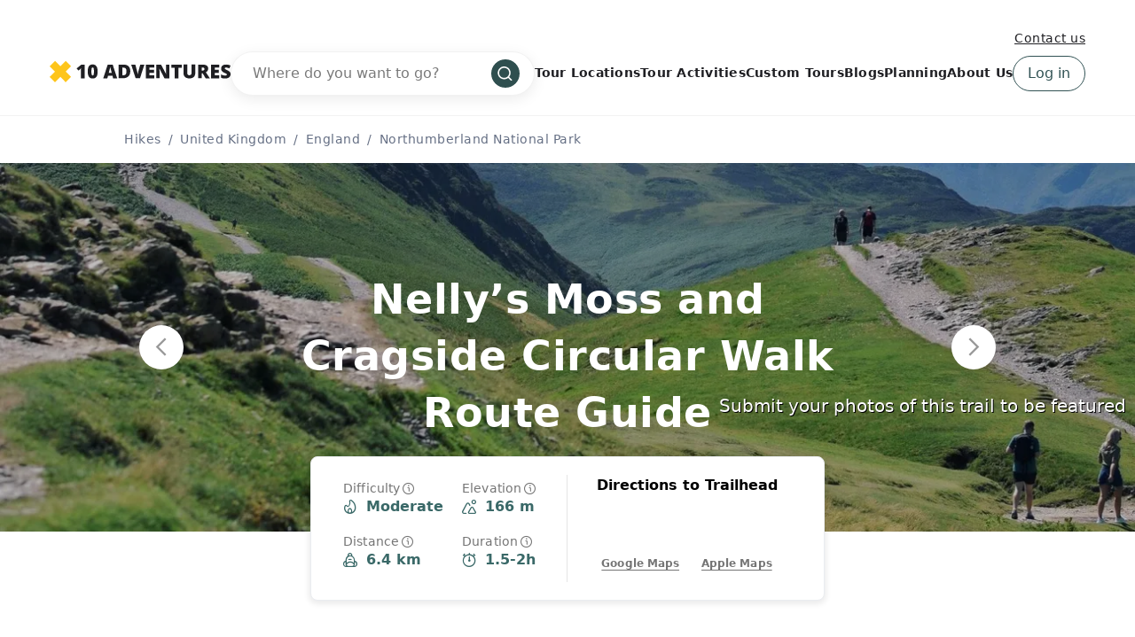

--- FILE ---
content_type: text/html; charset=UTF-8
request_url: https://www.10adventures.com/hikes/northumberland-national-park/nellys-moss-and-cragside-circular-walk/
body_size: 42237
content:
<!DOCTYPE html><html lang="en"><head><meta charSet="utf-8"/><meta http-equiv="x-ua-compatible" content="ie=edge"/><meta name="viewport" content="width=device-width, initial-scale=1, shrink-to-fit=no"/><meta name="generator" content="Gatsby 5.11.0"/><meta data-react-helmet="true" name="msapplication-TileColor" content="#fec51b"/><meta data-react-helmet="true" name="theme-color" content="#ffffff"/><meta data-react-helmet="true" name="robots" content="follow,index"/><meta data-react-helmet="true" name="description" content="Walking the Nelly’s Moss and Cragside Circular is a fun activity that will take you around a Victorian era estate with architectural and natural views."/><meta data-react-helmet="true" property="og:locale" content="en_US"/><meta data-react-helmet="true" property="og:type" content="website"/><meta data-react-helmet="true" property="og:url" content="https://www.10adventures.com/hikes/northumberland-national-park/nellys-moss-and-cragside-circular-walk/"/><meta data-react-helmet="true" property="og:title" content="Nelly’s Moss and Cragside Circular Walk"/><meta data-react-helmet="true" property="og:description" content="Walking the Nelly’s Moss and Cragside Circular is a fun activity that will take you around a Victorian era estate with architectural and natural views."/><meta data-react-helmet="true" property="og:site_name" content="10Adventures"/><meta data-react-helmet="true" property="og:image" content="https://d3owbckoeihl9o.cloudfront.net/images/10adv/wp-content/uploads/2021/11/Image-2560x633-307-1200x630.jpg"/><meta data-react-helmet="true" property="og:image:width" content="1200"/><meta data-react-helmet="true" property="og:image:height" content="630"/><meta data-react-helmet="true" property="og:image:alt" content="Nelly’s Moss and Cragside Circular Walk"/><meta data-react-helmet="true" name="twitter:card" content="summary_large_image"/><meta data-react-helmet="true" name="twitter:site" content="@10Adventures"/><style data-href="/styles.e8bb3527084e0edd4924.css" data-identity="gatsby-global-css">.yarl__fullsize{height:100%;width:100%}.yarl__relative{position:relative}.yarl__portal{bottom:0;left:0;opacity:0;overflow:hidden;position:fixed;right:0;top:0;transition:opacity var(--yarl__fade_animation_duration,.25s) var(--yarl__fade_animation_timing_function,ease);z-index:var(--yarl__portal_zindex,9999)}.yarl__portal_open{opacity:1}.yarl__container{background-color:var(--yarl__container_background_color,var(--yarl__color_backdrop,#000));bottom:0;left:0;outline:none;overflow:hidden;overscroll-behavior:var(--yarl__controller_overscroll_behavior,contain);position:absolute;right:0;top:0;touch-action:var(--yarl__controller_touch_action,none);-webkit-user-select:none;user-select:none}.yarl__carousel{align-content:center;align-items:stretch;display:flex;flex:0 0 auto;height:100%;justify-content:center;opacity:var(--yarl__pull_opacity,1);transform:translate(var(--yarl__swipe_offset,0),var(--yarl__pull_offset,0));width:calc(100% + (var(--yarl__carousel_slides_count) - 1)*(100% + var(--yarl__carousel_spacing_px, 0)*1px + var(--yarl__carousel_spacing_percent, 0)*1%))}.yarl__carousel_with_slides{column-gap:calc(var(--yarl__carousel_spacing_px, 0)*1px + 100/(var(--yarl__carousel_slides_count)*100 + (var(--yarl__carousel_slides_count) - 1)*var(--yarl__carousel_spacing_percent, 0))*var(--yarl__carousel_spacing_percent, 0)*1%)}.yarl__flex_center{align-content:center;align-items:center;display:flex;justify-content:center}.yarl__slide{flex:1 1;overflow:hidden;padding:calc(var(--yarl__carousel_padding_px, 0)*1px + 100/(var(--yarl__carousel_slides_count)*100 + (var(--yarl__carousel_slides_count) - 1)*var(--yarl__carousel_spacing_percent, 0))*var(--yarl__carousel_padding_percent, 0)*1%);position:relative}[dir=rtl] .yarl__slide{--yarl__direction:-1}.yarl__slide_image{-webkit-touch-callout:none;max-height:100%;max-width:100%;object-fit:contain;touch-action:var(--yarl__controller_touch_action,none);user-select:none;-webkit-user-select:none}.yarl__slide_image_cover{height:100%;object-fit:cover;width:100%}.yarl__slide_image_loading{opacity:0}@media screen and (min-width:800px){.yarl__slide_wrapper:not(.yarl__slide_wrapper_interactive) .yarl__slide_image{-webkit-backface-visibility:hidden;-webkit-transform:translateZ(0);-webkit-transform-style:preserve-3d}}.yarl__slide_placeholder{left:50%;line-height:0;position:absolute;top:50%;transform:translateX(-50%) translateY(-50%)}.yarl__slide_loading{animation:yarl__delayed_fadein 1s linear;color:var(--yarl__slide_icon_loading_color,var(--yarl__color_button,hsla(0,0%,100%,.8)))}.yarl__slide_loading line{animation:yarl__stroke_opacity 1s linear infinite}.yarl__slide_loading line:first-of-type{animation-delay:-1.875s}.yarl__slide_loading line:nth-of-type(2){animation-delay:-1.75s}.yarl__slide_loading line:nth-of-type(3){animation-delay:-1.625s}.yarl__slide_loading line:nth-of-type(4){animation-delay:-1.5s}.yarl__slide_loading line:nth-of-type(5){animation-delay:-1.375s}.yarl__slide_loading line:nth-of-type(6){animation-delay:-1.25s}.yarl__slide_loading line:nth-of-type(7){animation-delay:-1.125s}.yarl__slide_loading line:nth-of-type(8){animation-delay:-1s}.yarl__slide_error{color:var(--yarl__slide_icon_error_color,red);height:var(--yarl__slide_icon_error_size,48px);width:var(--yarl__slide_icon_error_size,48px)}@media (prefers-reduced-motion){.yarl__portal,.yarl__slide{transition:unset}.yarl__slide_loading,.yarl__slide_loading line{animation:unset}}.yarl__toolbar{bottom:auto;display:flex;justify-content:flex-end;left:auto;padding:var(--yarl__toolbar_padding,8px);position:absolute;right:0;top:0}[dir=rtl] .yarl__toolbar{bottom:auto;left:0;right:auto;top:0}.yarl__icon{height:var(--yarl__icon_size,32px);width:var(--yarl__icon_size,32px)}.yarl__button{-webkit-tap-highlight-color:transparent;appearance:none;background-color:var(--yarl__button_background_color,transparent);border:var(--yarl__button_border,0);color:var(--yarl__color_button,hsla(0,0%,100%,.8));cursor:pointer;filter:var(--yarl__button_filter,drop-shadow(2px 2px 2px rgba(0,0,0,.8)));line-height:0;margin:var(--yarl__button_margin,0);outline:none;padding:var(--yarl__button_padding,8px)}.yarl__button:focus{color:var(--yarl__color_button_active,#fff)}.yarl__button:focus:not(:focus-visible){color:var(--yarl__color_button,hsla(0,0%,100%,.8))}.yarl__button:focus-visible{color:var(--yarl__color_button_active,#fff)}@media (hover:hover){.yarl__button:focus-visible:hover,.yarl__button:focus:hover,.yarl__button:hover{color:var(--yarl__color_button_active,#fff)}}.yarl__button:disabled{color:var(--yarl__color_button_disabled,hsla(0,0%,100%,.4));cursor:default}.yarl__navigation_next,.yarl__navigation_prev{padding:var(--yarl__navigation_button_padding,24px 16px);position:absolute;top:50%;transform:translateY(-50%)}.yarl__navigation_prev{left:0}[dir=rtl] .yarl__navigation_prev{left:unset;right:0;transform:translateY(-50%) rotate(180deg)}.yarl__navigation_next{right:0}[dir=rtl] .yarl__navigation_next{left:0;right:unset;transform:translateY(-50%) rotate(180deg)}.yarl__no_scroll{height:100%;overflow:hidden;overscroll-behavior:none}@keyframes yarl__delayed_fadein{0%{opacity:0}80%{opacity:0}to{opacity:1}}@keyframes yarl__stroke_opacity{0%{stroke-opacity:1}to{stroke-opacity:.125}}.yarl__slide_captions_container{background:var(--yarl__slide_captions_container_background,rgba(0,0,0,.5));left:var(--yarl__slide_captions_container_left,0);padding:var(--yarl__slide_captions_container_padding,16px);position:absolute;right:var(--yarl__slide_captions_container_right,0);-webkit-transform:translateZ(0)}.yarl__slide_title{color:var(--yarl__slide_title_color,#fff);font-size:var(--yarl__slide_title_font_size,125%);font-weight:var(--yarl__slide_title_font_weight,bolder);max-width:calc(100% - var(--yarl__toolbar_width, 0px));overflow:hidden;text-overflow:ellipsis;white-space:nowrap}.yarl__slide_title_container{top:var(--yarl__slide_title_container_top,0)}.yarl__slide_description{-webkit-box-orient:vertical;-webkit-line-clamp:var(--yarl__slide_description_max_lines,3);color:var(--yarl__slide_description_color,#fff);display:-webkit-box;-webkit-hyphens:auto;hyphens:auto;overflow:hidden;text-align:var(--yarl__slide_description_text_align,start)}.yarl__slide_description_container{bottom:var(--yarl__slide_description_container_bottom,0)}.yarl__thumbnails{display:flex;height:100%}.yarl__thumbnails_bottom,.yarl__thumbnails_end .yarl__thumbnails_track,.yarl__thumbnails_start .yarl__thumbnails_track,.yarl__thumbnails_top{flex-direction:column}.yarl__thumbnails_wrapper{flex:1 1;position:relative}.yarl__thumbnails_container{-webkit-touch-callout:none;background-color:var(--yarl__thumbnails_container_background_color,var(--yarl__color_backdrop,#000));flex:0 0 auto;overflow:hidden;padding:var(--yarl__thumbnails_container_padding,16px);position:relative;-webkit-user-select:none;user-select:none}.yarl__thumbnails_vignette{--yarl__thumbnails_vignette_size:12%;pointer-events:none;position:absolute}@media (min-width:1200px){.yarl__thumbnails_vignette{--yarl__thumbnails_vignette_size:8%}}@media (min-width:2000px){.yarl__thumbnails_vignette{--yarl__thumbnails_vignette_size:5%}}.yarl__thumbnails_bottom .yarl__thumbnails_vignette,.yarl__thumbnails_top .yarl__thumbnails_vignette{background:linear-gradient(to right,var(--yarl__color_backdrop,#000) 0,transparent var(--yarl__thumbnails_vignette_size,12%) calc(100% - var(--yarl__thumbnails_vignette_size, 12%)),var(--yarl__color_backdrop,#000) 100%);height:100%;left:0;right:0}.yarl__thumbnails_end .yarl__thumbnails_vignette,.yarl__thumbnails_start .yarl__thumbnails_vignette{background:linear-gradient(to bottom,var(--yarl__color_backdrop,#000) 0,transparent var(--yarl__thumbnails_vignette_size,12%) calc(100% - var(--yarl__thumbnails_vignette_size, 12%)),var(--yarl__color_backdrop,#000) 100%);bottom:0;top:0;width:100%}.yarl__thumbnails_track{gap:var(--yarl__thumbnails_thumbnail_gap,16px);outline:none}.yarl__thumbnails_thumbnail{-webkit-tap-highlight-color:transparent;appearance:none;background:var(--yarl__thumbnails_thumbnail_background,#000);border-color:var(--yarl__thumbnails_thumbnail_border_color,var(--yarl__color_button,hsla(0,0%,100%,.8)));border-radius:var(--yarl__thumbnails_thumbnail_border_radius,4px);border-style:var(--yarl__thumbnails_thumbnail_border_style,solid);border-width:var(--yarl__thumbnails_thumbnail_border,1px);box-sizing:content-box;cursor:pointer;flex:0 0 auto;height:var(--yarl__thumbnails_thumbnail_height,80px);outline:none;overflow:hidden;padding:var(--yarl__thumbnails_thumbnail_padding,4px);position:relative;width:var(--yarl__thumbnails_thumbnail_width,120px)}.yarl__thumbnails_thumbnail_active{border-color:var(--yarl__thumbnails_thumbnail_active_border_color,var(--yarl__color_button_active,#fff))}.yarl__thumbnails_thumbnail_fadein{animation:yarl__thumbnails_thumbnail_fadein var(--yarl__thumbnails_thumbnail_fadein_duration,.5s) ease-in-out var(--yarl__thumbnails_thumbnail_fadein_delay,0s) forwards;opacity:0}.yarl__thumbnails_thumbnail_fadeout{animation:yarl__thumbnails_thumbnail_fadeout var(--yarl__thumbnails_thumbnail_fadeout_duration,.5s) ease-in-out var(--yarl__thumbnails_thumbnail_fadeout_delay,0s) forwards;cursor:unset}.yarl__thumbnails_thumbnail_placeholder{cursor:unset;visibility:hidden}.yarl__thumbnails_thumbnail:focus{box-shadow:var(--yarl__thumbnails_thumbnail_focus_box_shadow,#000 0 0 0 2px,var(--yarl__color_button,hsla(0,0%,100%,.8)) 0 0 0 4px)}.yarl__thumbnails_thumbnail:focus:not(:focus-visible){box-shadow:unset}.yarl__thumbnails_thumbnail:focus-visible{box-shadow:var(--yarl__thumbnails_thumbnail_focus_box_shadow,#000 0 0 0 2px,var(--yarl__color_button,hsla(0,0%,100%,.8)) 0 0 0 4px)}.yarl__thumbnails_thumbnail_icon{color:var(--yarl__thumbnails_thumbnail_icon_color,var(--yarl__color_button,hsla(0,0%,100%,.8)));filter:var(--yarl__thumbnails_thumbnail_icon_filter,drop-shadow(2px 2px 2px rgba(0,0,0,.8)));height:var(--yarl__thumbnails_thumbnail_icon_size,32px);left:50%;position:absolute;top:50%;transform:translateX(-50%) translateY(-50%);width:var(--yarl__thumbnails_thumbnail_icon_size,32px)}@keyframes yarl__thumbnails_thumbnail_fadein{0%{opacity:0}to{opacity:1}}@keyframes yarl__thumbnails_thumbnail_fadeout{0%{opacity:1}to{opacity:0}}@font-face{fallback:fallback;font-family:revicons;src:url([data-uri]) format("woff"),url(/static/revicons-57fd05d4ae650374c8deeff7c4aae380.ttf) format("ttf"),url(/static/revicons-a77de540a38981833f9e31bd4c365cc6.eot) format("ttf")}.react-multi-carousel-list{align-items:center;display:flex;overflow:hidden;position:relative}.react-multi-carousel-track{backface-visibility:hidden;display:flex;flex-direction:row;list-style:none;margin:0;padding:0;position:relative;transform-style:preserve-3d;will-change:transform,transition}.react-multiple-carousel__arrow{background:rgba(0,0,0,.5);border:0;border-radius:35px;cursor:pointer;min-height:43px;min-width:43px;opacity:1;outline:0;position:absolute;transition:all .5s;z-index:1000}.react-multiple-carousel__arrow:hover{background:rgba(0,0,0,.8)}.react-multiple-carousel__arrow:before{color:#fff;display:block;font-family:revicons;font-size:20px;position:relative;text-align:center;z-index:2}.react-multiple-carousel__arrow:disabled{background:rgba(0,0,0,.5);cursor:default}.react-multiple-carousel__arrow--left{left:calc(4% + 1px)}.react-multiple-carousel__arrow--left:before{content:"\e824"}.react-multiple-carousel__arrow--right{right:calc(4% + 1px)}.react-multiple-carousel__arrow--right:before{content:"\e825"}.react-multi-carousel-dot-list{bottom:0;display:flex;justify-content:center;left:0;list-style:none;margin:0;padding:0;position:absolute;right:0;text-align:center}.react-multi-carousel-dot button{border:2px solid grey;border-radius:50%;box-shadow:none;cursor:pointer;display:inline-block;height:12px;margin:0 6px 0 0;opacity:1;outline:0;padding:0;transition:background .5s;width:12px}.react-multi-carousel-dot button:hover:active,.react-multi-carousel-dot--active button{background:#080808}.react-multi-carousel-item{backface-visibility:hidden;transform-style:preserve-3d}@media (-ms-high-contrast:active),(-ms-high-contrast:none){.react-multi-carousel-item{flex-shrink:0!important}.react-multi-carousel-track{overflow:visible!important}}[dir=rtl].react-multi-carousel-list{direction:rtl}.rtl.react-multiple-carousel__arrow--right{left:calc(4% + 1px);right:auto}.rtl.react-multiple-carousel__arrow--right:before{content:"\e824"}.rtl.react-multiple-carousel__arrow--left{left:auto;right:calc(4% + 1px)}.rtl.react-multiple-carousel__arrow--left:before{content:"\e825"}.mapboxgl-map{-webkit-tap-highlight-color:rgb(0 0 0/0);font:12px/20px Helvetica Neue,Arial,Helvetica,sans-serif;overflow:hidden;position:relative}.mapboxgl-canvas{left:0;position:absolute;top:0}.mapboxgl-map:-webkit-full-screen{height:100%;width:100%}.mapboxgl-canary{background-color:salmon}.mapboxgl-canvas-container.mapboxgl-interactive,.mapboxgl-ctrl-group button.mapboxgl-ctrl-compass{cursor:grab;-webkit-user-select:none;user-select:none}.mapboxgl-canvas-container.mapboxgl-interactive.mapboxgl-track-pointer{cursor:pointer}.mapboxgl-canvas-container.mapboxgl-interactive:active,.mapboxgl-ctrl-group button.mapboxgl-ctrl-compass:active{cursor:grabbing}.mapboxgl-canvas-container.mapboxgl-touch-zoom-rotate,.mapboxgl-canvas-container.mapboxgl-touch-zoom-rotate .mapboxgl-canvas{touch-action:pan-x pan-y}.mapboxgl-canvas-container.mapboxgl-touch-drag-pan,.mapboxgl-canvas-container.mapboxgl-touch-drag-pan .mapboxgl-canvas{touch-action:pinch-zoom}.mapboxgl-canvas-container.mapboxgl-touch-zoom-rotate.mapboxgl-touch-drag-pan,.mapboxgl-canvas-container.mapboxgl-touch-zoom-rotate.mapboxgl-touch-drag-pan .mapboxgl-canvas{touch-action:none}.mapboxgl-ctrl-bottom,.mapboxgl-ctrl-bottom-left,.mapboxgl-ctrl-bottom-right,.mapboxgl-ctrl-left,.mapboxgl-ctrl-right,.mapboxgl-ctrl-top,.mapboxgl-ctrl-top-left,.mapboxgl-ctrl-top-right{pointer-events:none;position:absolute;z-index:2}.mapboxgl-ctrl-top-left{left:0;top:0}.mapboxgl-ctrl-top{left:50%;top:0;transform:translateX(-50%)}.mapboxgl-ctrl-top-right{right:0;top:0}.mapboxgl-ctrl-right{right:0;top:50%;transform:translateY(-50%)}.mapboxgl-ctrl-bottom-right{bottom:0;right:0}.mapboxgl-ctrl-bottom{bottom:0;left:50%;transform:translateX(-50%)}.mapboxgl-ctrl-bottom-left{bottom:0;left:0}.mapboxgl-ctrl-left{left:0;top:50%;transform:translateY(-50%)}.mapboxgl-ctrl{clear:both;pointer-events:auto;transform:translate(0)}.mapboxgl-ctrl-top-left .mapboxgl-ctrl{float:left;margin:10px 0 0 10px}.mapboxgl-ctrl-top .mapboxgl-ctrl{float:left;margin:10px 0}.mapboxgl-ctrl-top-right .mapboxgl-ctrl{float:right;margin:10px 10px 0 0}.mapboxgl-ctrl-bottom-right .mapboxgl-ctrl,.mapboxgl-ctrl-right .mapboxgl-ctrl{float:right;margin:0 10px 10px 0}.mapboxgl-ctrl-bottom .mapboxgl-ctrl{float:left;margin:10px 0}.mapboxgl-ctrl-bottom-left .mapboxgl-ctrl,.mapboxgl-ctrl-left .mapboxgl-ctrl{float:left;margin:0 0 10px 10px}.mapboxgl-ctrl-group{background:#fff;border-radius:4px}.mapboxgl-ctrl-group:not(:empty){box-shadow:0 0 0 2px rgba(0,0,0,.1)}@media (-ms-high-contrast:active){.mapboxgl-ctrl-group:not(:empty){box-shadow:0 0 0 2px ButtonText}}.mapboxgl-ctrl-group button{background-color:transparent;border:0;box-sizing:border-box;cursor:pointer;display:block;height:29px;outline:none;overflow:hidden;padding:0;width:29px}.mapboxgl-ctrl-group button+button{border-top:1px solid #ddd}.mapboxgl-ctrl button .mapboxgl-ctrl-icon{background-position:50%;background-repeat:no-repeat;display:block;height:100%;width:100%}@media (-ms-high-contrast:active){.mapboxgl-ctrl-icon{background-color:transparent}.mapboxgl-ctrl-group button+button{border-top:1px solid ButtonText}}.mapboxgl-ctrl-attrib-button:focus,.mapboxgl-ctrl-group button:focus{box-shadow:0 0 2px 2px #0096ff}.mapboxgl-ctrl button:disabled{cursor:not-allowed}.mapboxgl-ctrl button:disabled .mapboxgl-ctrl-icon{opacity:.25}.mapboxgl-ctrl-group button:first-child{border-radius:4px 4px 0 0}.mapboxgl-ctrl-group button:last-child{border-radius:0 0 4px 4px}.mapboxgl-ctrl-group button:only-child{border-radius:inherit}.mapboxgl-ctrl button:not(:disabled):hover{background-color:rgb(0 0 0/5%)}.mapboxgl-ctrl-group button:focus:focus-visible{box-shadow:0 0 2px 2px #0096ff}.mapboxgl-ctrl-group button:focus:not(:focus-visible){box-shadow:none}.mapboxgl-ctrl button.mapboxgl-ctrl-zoom-out .mapboxgl-ctrl-icon{background-image:url("data:image/svg+xml;charset=utf-8,%3Csvg xmlns='http://www.w3.org/2000/svg' fill='%23333' viewBox='0 0 29 29'%3E%3Cpath d='M10 13c-.75 0-1.5.75-1.5 1.5S9.25 16 10 16h9c.75 0 1.5-.75 1.5-1.5S19.75 13 19 13h-9z'/%3E%3C/svg%3E")}.mapboxgl-ctrl button.mapboxgl-ctrl-zoom-in .mapboxgl-ctrl-icon{background-image:url("data:image/svg+xml;charset=utf-8,%3Csvg xmlns='http://www.w3.org/2000/svg' fill='%23333' viewBox='0 0 29 29'%3E%3Cpath d='M14.5 8.5c-.75 0-1.5.75-1.5 1.5v3h-3c-.75 0-1.5.75-1.5 1.5S9.25 16 10 16h3v3c0 .75.75 1.5 1.5 1.5S16 19.75 16 19v-3h3c.75 0 1.5-.75 1.5-1.5S19.75 13 19 13h-3v-3c0-.75-.75-1.5-1.5-1.5z'/%3E%3C/svg%3E")}@media (-ms-high-contrast:active){.mapboxgl-ctrl button.mapboxgl-ctrl-zoom-out .mapboxgl-ctrl-icon{background-image:url("data:image/svg+xml;charset=utf-8,%3Csvg xmlns='http://www.w3.org/2000/svg' fill='%23fff' viewBox='0 0 29 29'%3E%3Cpath d='M10 13c-.75 0-1.5.75-1.5 1.5S9.25 16 10 16h9c.75 0 1.5-.75 1.5-1.5S19.75 13 19 13h-9z'/%3E%3C/svg%3E")}.mapboxgl-ctrl button.mapboxgl-ctrl-zoom-in .mapboxgl-ctrl-icon{background-image:url("data:image/svg+xml;charset=utf-8,%3Csvg xmlns='http://www.w3.org/2000/svg' fill='%23fff' viewBox='0 0 29 29'%3E%3Cpath d='M14.5 8.5c-.75 0-1.5.75-1.5 1.5v3h-3c-.75 0-1.5.75-1.5 1.5S9.25 16 10 16h3v3c0 .75.75 1.5 1.5 1.5S16 19.75 16 19v-3h3c.75 0 1.5-.75 1.5-1.5S19.75 13 19 13h-3v-3c0-.75-.75-1.5-1.5-1.5z'/%3E%3C/svg%3E")}}@media (-ms-high-contrast:black-on-white){.mapboxgl-ctrl button.mapboxgl-ctrl-zoom-out .mapboxgl-ctrl-icon{background-image:url("data:image/svg+xml;charset=utf-8,%3Csvg xmlns='http://www.w3.org/2000/svg' viewBox='0 0 29 29'%3E%3Cpath d='M10 13c-.75 0-1.5.75-1.5 1.5S9.25 16 10 16h9c.75 0 1.5-.75 1.5-1.5S19.75 13 19 13h-9z'/%3E%3C/svg%3E")}.mapboxgl-ctrl button.mapboxgl-ctrl-zoom-in .mapboxgl-ctrl-icon{background-image:url("data:image/svg+xml;charset=utf-8,%3Csvg xmlns='http://www.w3.org/2000/svg' viewBox='0 0 29 29'%3E%3Cpath d='M14.5 8.5c-.75 0-1.5.75-1.5 1.5v3h-3c-.75 0-1.5.75-1.5 1.5S9.25 16 10 16h3v3c0 .75.75 1.5 1.5 1.5S16 19.75 16 19v-3h3c.75 0 1.5-.75 1.5-1.5S19.75 13 19 13h-3v-3c0-.75-.75-1.5-1.5-1.5z'/%3E%3C/svg%3E")}}.mapboxgl-ctrl button.mapboxgl-ctrl-fullscreen .mapboxgl-ctrl-icon{background-image:url("data:image/svg+xml;charset=utf-8,%3Csvg xmlns='http://www.w3.org/2000/svg' fill='%23333' viewBox='0 0 29 29'%3E%3Cpath d='M24 16v5.5c0 1.75-.75 2.5-2.5 2.5H16v-1l3-1.5-4-5.5 1-1 5.5 4 1.5-3h1zM6 16l1.5 3 5.5-4 1 1-4 5.5 3 1.5v1H7.5C5.75 24 5 23.25 5 21.5V16h1zm7-11v1l-3 1.5 4 5.5-1 1-5.5-4L6 13H5V7.5C5 5.75 5.75 5 7.5 5H13zm11 2.5c0-1.75-.75-2.5-2.5-2.5H16v1l3 1.5-4 5.5 1 1 5.5-4 1.5 3h1V7.5z'/%3E%3C/svg%3E")}.mapboxgl-ctrl button.mapboxgl-ctrl-shrink .mapboxgl-ctrl-icon{background-image:url("data:image/svg+xml;charset=utf-8,%3Csvg xmlns='http://www.w3.org/2000/svg' viewBox='0 0 29 29'%3E%3Cpath d='M18.5 16c-1.75 0-2.5.75-2.5 2.5V24h1l1.5-3 5.5 4 1-1-4-5.5 3-1.5v-1h-5.5zM13 18.5c0-1.75-.75-2.5-2.5-2.5H5v1l3 1.5L4 24l1 1 5.5-4 1.5 3h1v-5.5zm3-8c0 1.75.75 2.5 2.5 2.5H24v-1l-3-1.5L25 5l-1-1-5.5 4L17 5h-1v5.5zM10.5 13c1.75 0 2.5-.75 2.5-2.5V5h-1l-1.5 3L5 4 4 5l4 5.5L5 12v1h5.5z'/%3E%3C/svg%3E")}@media (-ms-high-contrast:active){.mapboxgl-ctrl button.mapboxgl-ctrl-fullscreen .mapboxgl-ctrl-icon{background-image:url("data:image/svg+xml;charset=utf-8,%3Csvg xmlns='http://www.w3.org/2000/svg' fill='%23fff' viewBox='0 0 29 29'%3E%3Cpath d='M24 16v5.5c0 1.75-.75 2.5-2.5 2.5H16v-1l3-1.5-4-5.5 1-1 5.5 4 1.5-3h1zM6 16l1.5 3 5.5-4 1 1-4 5.5 3 1.5v1H7.5C5.75 24 5 23.25 5 21.5V16h1zm7-11v1l-3 1.5 4 5.5-1 1-5.5-4L6 13H5V7.5C5 5.75 5.75 5 7.5 5H13zm11 2.5c0-1.75-.75-2.5-2.5-2.5H16v1l3 1.5-4 5.5 1 1 5.5-4 1.5 3h1V7.5z'/%3E%3C/svg%3E")}.mapboxgl-ctrl button.mapboxgl-ctrl-shrink .mapboxgl-ctrl-icon{background-image:url("data:image/svg+xml;charset=utf-8,%3Csvg xmlns='http://www.w3.org/2000/svg' fill='%23fff' viewBox='0 0 29 29'%3E%3Cpath d='M18.5 16c-1.75 0-2.5.75-2.5 2.5V24h1l1.5-3 5.5 4 1-1-4-5.5 3-1.5v-1h-5.5zM13 18.5c0-1.75-.75-2.5-2.5-2.5H5v1l3 1.5L4 24l1 1 5.5-4 1.5 3h1v-5.5zm3-8c0 1.75.75 2.5 2.5 2.5H24v-1l-3-1.5L25 5l-1-1-5.5 4L17 5h-1v5.5zM10.5 13c1.75 0 2.5-.75 2.5-2.5V5h-1l-1.5 3L5 4 4 5l4 5.5L5 12v1h5.5z'/%3E%3C/svg%3E")}}@media (-ms-high-contrast:black-on-white){.mapboxgl-ctrl button.mapboxgl-ctrl-fullscreen .mapboxgl-ctrl-icon{background-image:url("data:image/svg+xml;charset=utf-8,%3Csvg xmlns='http://www.w3.org/2000/svg' viewBox='0 0 29 29'%3E%3Cpath d='M24 16v5.5c0 1.75-.75 2.5-2.5 2.5H16v-1l3-1.5-4-5.5 1-1 5.5 4 1.5-3h1zM6 16l1.5 3 5.5-4 1 1-4 5.5 3 1.5v1H7.5C5.75 24 5 23.25 5 21.5V16h1zm7-11v1l-3 1.5 4 5.5-1 1-5.5-4L6 13H5V7.5C5 5.75 5.75 5 7.5 5H13zm11 2.5c0-1.75-.75-2.5-2.5-2.5H16v1l3 1.5-4 5.5 1 1 5.5-4 1.5 3h1V7.5z'/%3E%3C/svg%3E")}.mapboxgl-ctrl button.mapboxgl-ctrl-shrink .mapboxgl-ctrl-icon{background-image:url("data:image/svg+xml;charset=utf-8,%3Csvg xmlns='http://www.w3.org/2000/svg' viewBox='0 0 29 29'%3E%3Cpath d='M18.5 16c-1.75 0-2.5.75-2.5 2.5V24h1l1.5-3 5.5 4 1-1-4-5.5 3-1.5v-1h-5.5zM13 18.5c0-1.75-.75-2.5-2.5-2.5H5v1l3 1.5L4 24l1 1 5.5-4 1.5 3h1v-5.5zm3-8c0 1.75.75 2.5 2.5 2.5H24v-1l-3-1.5L25 5l-1-1-5.5 4L17 5h-1v5.5zM10.5 13c1.75 0 2.5-.75 2.5-2.5V5h-1l-1.5 3L5 4 4 5l4 5.5L5 12v1h5.5z'/%3E%3C/svg%3E")}}.mapboxgl-ctrl button.mapboxgl-ctrl-compass .mapboxgl-ctrl-icon{background-image:url("data:image/svg+xml;charset=utf-8,%3Csvg xmlns='http://www.w3.org/2000/svg' fill='%23333' viewBox='0 0 29 29'%3E%3Cpath d='m10.5 14 4-8 4 8h-8z'/%3E%3Cpath fill='%23ccc' d='m10.5 16 4 8 4-8h-8z'/%3E%3C/svg%3E")}@media (-ms-high-contrast:active){.mapboxgl-ctrl button.mapboxgl-ctrl-compass .mapboxgl-ctrl-icon{background-image:url("data:image/svg+xml;charset=utf-8,%3Csvg xmlns='http://www.w3.org/2000/svg' fill='%23fff' viewBox='0 0 29 29'%3E%3Cpath d='m10.5 14 4-8 4 8h-8z'/%3E%3Cpath fill='%23999' d='m10.5 16 4 8 4-8h-8z'/%3E%3C/svg%3E")}}@media (-ms-high-contrast:black-on-white){.mapboxgl-ctrl button.mapboxgl-ctrl-compass .mapboxgl-ctrl-icon{background-image:url("data:image/svg+xml;charset=utf-8,%3Csvg xmlns='http://www.w3.org/2000/svg' viewBox='0 0 29 29'%3E%3Cpath d='m10.5 14 4-8 4 8h-8z'/%3E%3Cpath fill='%23ccc' d='m10.5 16 4 8 4-8h-8z'/%3E%3C/svg%3E")}}.mapboxgl-ctrl button.mapboxgl-ctrl-geolocate .mapboxgl-ctrl-icon{background-image:url("data:image/svg+xml;charset=utf-8,%3Csvg xmlns='http://www.w3.org/2000/svg' fill='%23333' viewBox='0 0 20 20'%3E%3Cpath d='M10 4C9 4 9 5 9 5v.1A5 5 0 0 0 5.1 9H5s-1 0-1 1 1 1 1 1h.1A5 5 0 0 0 9 14.9v.1s0 1 1 1 1-1 1-1v-.1a5 5 0 0 0 3.9-3.9h.1s1 0 1-1-1-1-1-1h-.1A5 5 0 0 0 11 5.1V5s0-1-1-1zm0 2.5a3.5 3.5 0 1 1 0 7 3.5 3.5 0 1 1 0-7z'/%3E%3Ccircle cx='10' cy='10' r='2'/%3E%3C/svg%3E")}.mapboxgl-ctrl button.mapboxgl-ctrl-geolocate:disabled .mapboxgl-ctrl-icon{background-image:url("data:image/svg+xml;charset=utf-8,%3Csvg xmlns='http://www.w3.org/2000/svg' fill='%23aaa' viewBox='0 0 20 20'%3E%3Cpath d='M10 4C9 4 9 5 9 5v.1A5 5 0 0 0 5.1 9H5s-1 0-1 1 1 1 1 1h.1A5 5 0 0 0 9 14.9v.1s0 1 1 1 1-1 1-1v-.1a5 5 0 0 0 3.9-3.9h.1s1 0 1-1-1-1-1-1h-.1A5 5 0 0 0 11 5.1V5s0-1-1-1zm0 2.5a3.5 3.5 0 1 1 0 7 3.5 3.5 0 1 1 0-7z'/%3E%3Ccircle cx='10' cy='10' r='2'/%3E%3Cpath fill='red' d='m14 5 1 1-9 9-1-1 9-9z'/%3E%3C/svg%3E")}.mapboxgl-ctrl button.mapboxgl-ctrl-geolocate.mapboxgl-ctrl-geolocate-active .mapboxgl-ctrl-icon{background-image:url("data:image/svg+xml;charset=utf-8,%3Csvg xmlns='http://www.w3.org/2000/svg' fill='%2333b5e5' viewBox='0 0 20 20'%3E%3Cpath d='M10 4C9 4 9 5 9 5v.1A5 5 0 0 0 5.1 9H5s-1 0-1 1 1 1 1 1h.1A5 5 0 0 0 9 14.9v.1s0 1 1 1 1-1 1-1v-.1a5 5 0 0 0 3.9-3.9h.1s1 0 1-1-1-1-1-1h-.1A5 5 0 0 0 11 5.1V5s0-1-1-1zm0 2.5a3.5 3.5 0 1 1 0 7 3.5 3.5 0 1 1 0-7z'/%3E%3Ccircle cx='10' cy='10' r='2'/%3E%3C/svg%3E")}.mapboxgl-ctrl button.mapboxgl-ctrl-geolocate.mapboxgl-ctrl-geolocate-active-error .mapboxgl-ctrl-icon{background-image:url("data:image/svg+xml;charset=utf-8,%3Csvg xmlns='http://www.w3.org/2000/svg' fill='%23e58978' viewBox='0 0 20 20'%3E%3Cpath d='M10 4C9 4 9 5 9 5v.1A5 5 0 0 0 5.1 9H5s-1 0-1 1 1 1 1 1h.1A5 5 0 0 0 9 14.9v.1s0 1 1 1 1-1 1-1v-.1a5 5 0 0 0 3.9-3.9h.1s1 0 1-1-1-1-1-1h-.1A5 5 0 0 0 11 5.1V5s0-1-1-1zm0 2.5a3.5 3.5 0 1 1 0 7 3.5 3.5 0 1 1 0-7z'/%3E%3Ccircle cx='10' cy='10' r='2'/%3E%3C/svg%3E")}.mapboxgl-ctrl button.mapboxgl-ctrl-geolocate.mapboxgl-ctrl-geolocate-background .mapboxgl-ctrl-icon{background-image:url("data:image/svg+xml;charset=utf-8,%3Csvg xmlns='http://www.w3.org/2000/svg' fill='%2333b5e5' viewBox='0 0 20 20'%3E%3Cpath d='M10 4C9 4 9 5 9 5v.1A5 5 0 0 0 5.1 9H5s-1 0-1 1 1 1 1 1h.1A5 5 0 0 0 9 14.9v.1s0 1 1 1 1-1 1-1v-.1a5 5 0 0 0 3.9-3.9h.1s1 0 1-1-1-1-1-1h-.1A5 5 0 0 0 11 5.1V5s0-1-1-1zm0 2.5a3.5 3.5 0 1 1 0 7 3.5 3.5 0 1 1 0-7z'/%3E%3C/svg%3E")}.mapboxgl-ctrl button.mapboxgl-ctrl-geolocate.mapboxgl-ctrl-geolocate-background-error .mapboxgl-ctrl-icon{background-image:url("data:image/svg+xml;charset=utf-8,%3Csvg xmlns='http://www.w3.org/2000/svg' fill='%23e54e33' viewBox='0 0 20 20'%3E%3Cpath d='M10 4C9 4 9 5 9 5v.1A5 5 0 0 0 5.1 9H5s-1 0-1 1 1 1 1 1h.1A5 5 0 0 0 9 14.9v.1s0 1 1 1 1-1 1-1v-.1a5 5 0 0 0 3.9-3.9h.1s1 0 1-1-1-1-1-1h-.1A5 5 0 0 0 11 5.1V5s0-1-1-1zm0 2.5a3.5 3.5 0 1 1 0 7 3.5 3.5 0 1 1 0-7z'/%3E%3C/svg%3E")}.mapboxgl-ctrl button.mapboxgl-ctrl-geolocate.mapboxgl-ctrl-geolocate-waiting .mapboxgl-ctrl-icon{animation:mapboxgl-spin 2s linear infinite}@media (-ms-high-contrast:active){.mapboxgl-ctrl button.mapboxgl-ctrl-geolocate .mapboxgl-ctrl-icon{background-image:url("data:image/svg+xml;charset=utf-8,%3Csvg xmlns='http://www.w3.org/2000/svg' fill='%23fff' viewBox='0 0 20 20'%3E%3Cpath d='M10 4C9 4 9 5 9 5v.1A5 5 0 0 0 5.1 9H5s-1 0-1 1 1 1 1 1h.1A5 5 0 0 0 9 14.9v.1s0 1 1 1 1-1 1-1v-.1a5 5 0 0 0 3.9-3.9h.1s1 0 1-1-1-1-1-1h-.1A5 5 0 0 0 11 5.1V5s0-1-1-1zm0 2.5a3.5 3.5 0 1 1 0 7 3.5 3.5 0 1 1 0-7z'/%3E%3Ccircle cx='10' cy='10' r='2'/%3E%3C/svg%3E")}.mapboxgl-ctrl button.mapboxgl-ctrl-geolocate:disabled .mapboxgl-ctrl-icon{background-image:url("data:image/svg+xml;charset=utf-8,%3Csvg xmlns='http://www.w3.org/2000/svg' fill='%23999' viewBox='0 0 20 20'%3E%3Cpath d='M10 4C9 4 9 5 9 5v.1A5 5 0 0 0 5.1 9H5s-1 0-1 1 1 1 1 1h.1A5 5 0 0 0 9 14.9v.1s0 1 1 1 1-1 1-1v-.1a5 5 0 0 0 3.9-3.9h.1s1 0 1-1-1-1-1-1h-.1A5 5 0 0 0 11 5.1V5s0-1-1-1zm0 2.5a3.5 3.5 0 1 1 0 7 3.5 3.5 0 1 1 0-7z'/%3E%3Ccircle cx='10' cy='10' r='2'/%3E%3Cpath fill='red' d='m14 5 1 1-9 9-1-1 9-9z'/%3E%3C/svg%3E")}.mapboxgl-ctrl button.mapboxgl-ctrl-geolocate.mapboxgl-ctrl-geolocate-active .mapboxgl-ctrl-icon{background-image:url("data:image/svg+xml;charset=utf-8,%3Csvg xmlns='http://www.w3.org/2000/svg' fill='%2333b5e5' viewBox='0 0 20 20'%3E%3Cpath d='M10 4C9 4 9 5 9 5v.1A5 5 0 0 0 5.1 9H5s-1 0-1 1 1 1 1 1h.1A5 5 0 0 0 9 14.9v.1s0 1 1 1 1-1 1-1v-.1a5 5 0 0 0 3.9-3.9h.1s1 0 1-1-1-1-1-1h-.1A5 5 0 0 0 11 5.1V5s0-1-1-1zm0 2.5a3.5 3.5 0 1 1 0 7 3.5 3.5 0 1 1 0-7z'/%3E%3Ccircle cx='10' cy='10' r='2'/%3E%3C/svg%3E")}.mapboxgl-ctrl button.mapboxgl-ctrl-geolocate.mapboxgl-ctrl-geolocate-active-error .mapboxgl-ctrl-icon{background-image:url("data:image/svg+xml;charset=utf-8,%3Csvg xmlns='http://www.w3.org/2000/svg' fill='%23e58978' viewBox='0 0 20 20'%3E%3Cpath d='M10 4C9 4 9 5 9 5v.1A5 5 0 0 0 5.1 9H5s-1 0-1 1 1 1 1 1h.1A5 5 0 0 0 9 14.9v.1s0 1 1 1 1-1 1-1v-.1a5 5 0 0 0 3.9-3.9h.1s1 0 1-1-1-1-1-1h-.1A5 5 0 0 0 11 5.1V5s0-1-1-1zm0 2.5a3.5 3.5 0 1 1 0 7 3.5 3.5 0 1 1 0-7z'/%3E%3Ccircle cx='10' cy='10' r='2'/%3E%3C/svg%3E")}.mapboxgl-ctrl button.mapboxgl-ctrl-geolocate.mapboxgl-ctrl-geolocate-background .mapboxgl-ctrl-icon{background-image:url("data:image/svg+xml;charset=utf-8,%3Csvg xmlns='http://www.w3.org/2000/svg' fill='%2333b5e5' viewBox='0 0 20 20'%3E%3Cpath d='M10 4C9 4 9 5 9 5v.1A5 5 0 0 0 5.1 9H5s-1 0-1 1 1 1 1 1h.1A5 5 0 0 0 9 14.9v.1s0 1 1 1 1-1 1-1v-.1a5 5 0 0 0 3.9-3.9h.1s1 0 1-1-1-1-1-1h-.1A5 5 0 0 0 11 5.1V5s0-1-1-1zm0 2.5a3.5 3.5 0 1 1 0 7 3.5 3.5 0 1 1 0-7z'/%3E%3C/svg%3E")}.mapboxgl-ctrl button.mapboxgl-ctrl-geolocate.mapboxgl-ctrl-geolocate-background-error .mapboxgl-ctrl-icon{background-image:url("data:image/svg+xml;charset=utf-8,%3Csvg xmlns='http://www.w3.org/2000/svg' fill='%23e54e33' viewBox='0 0 20 20'%3E%3Cpath d='M10 4C9 4 9 5 9 5v.1A5 5 0 0 0 5.1 9H5s-1 0-1 1 1 1 1 1h.1A5 5 0 0 0 9 14.9v.1s0 1 1 1 1-1 1-1v-.1a5 5 0 0 0 3.9-3.9h.1s1 0 1-1-1-1-1-1h-.1A5 5 0 0 0 11 5.1V5s0-1-1-1zm0 2.5a3.5 3.5 0 1 1 0 7 3.5 3.5 0 1 1 0-7z'/%3E%3C/svg%3E")}}@media (-ms-high-contrast:black-on-white){.mapboxgl-ctrl button.mapboxgl-ctrl-geolocate .mapboxgl-ctrl-icon{background-image:url("data:image/svg+xml;charset=utf-8,%3Csvg xmlns='http://www.w3.org/2000/svg' viewBox='0 0 20 20'%3E%3Cpath d='M10 4C9 4 9 5 9 5v.1A5 5 0 0 0 5.1 9H5s-1 0-1 1 1 1 1 1h.1A5 5 0 0 0 9 14.9v.1s0 1 1 1 1-1 1-1v-.1a5 5 0 0 0 3.9-3.9h.1s1 0 1-1-1-1-1-1h-.1A5 5 0 0 0 11 5.1V5s0-1-1-1zm0 2.5a3.5 3.5 0 1 1 0 7 3.5 3.5 0 1 1 0-7z'/%3E%3Ccircle cx='10' cy='10' r='2'/%3E%3C/svg%3E")}.mapboxgl-ctrl button.mapboxgl-ctrl-geolocate:disabled .mapboxgl-ctrl-icon{background-image:url("data:image/svg+xml;charset=utf-8,%3Csvg xmlns='http://www.w3.org/2000/svg' fill='%23666' viewBox='0 0 20 20'%3E%3Cpath d='M10 4C9 4 9 5 9 5v.1A5 5 0 0 0 5.1 9H5s-1 0-1 1 1 1 1 1h.1A5 5 0 0 0 9 14.9v.1s0 1 1 1 1-1 1-1v-.1a5 5 0 0 0 3.9-3.9h.1s1 0 1-1-1-1-1-1h-.1A5 5 0 0 0 11 5.1V5s0-1-1-1zm0 2.5a3.5 3.5 0 1 1 0 7 3.5 3.5 0 1 1 0-7z'/%3E%3Ccircle cx='10' cy='10' r='2'/%3E%3Cpath fill='red' d='m14 5 1 1-9 9-1-1 9-9z'/%3E%3C/svg%3E")}}@keyframes mapboxgl-spin{0%{transform:rotate(0deg)}to{transform:rotate(1turn)}}a.mapboxgl-ctrl-logo{background-image:url("data:image/svg+xml;charset=utf-8,%3Csvg xmlns='http://www.w3.org/2000/svg' xmlns:xlink='http://www.w3.org/1999/xlink' fill-rule='evenodd' viewBox='0 0 88 23'%3E%3Cdefs%3E%3Cpath id='prefix__a' d='M11.5 2.25c5.105 0 9.25 4.145 9.25 9.25s-4.145 9.25-9.25 9.25-9.25-4.145-9.25-9.25 4.145-9.25 9.25-9.25zM6.997 15.983c-.051-.338-.828-5.802 2.233-8.873a4.395 4.395 0 0 1 3.13-1.28c1.27 0 2.49.51 3.39 1.42.91.9 1.42 2.12 1.42 3.39 0 1.18-.449 2.301-1.28 3.13C12.72 16.93 7 16 7 16l-.003-.017zM15.3 10.5l-2 .8-.8 2-.8-2-2-.8 2-.8.8-2 .8 2 2 .8z'/%3E%3Cpath id='prefix__b' d='M50.63 8c.13 0 .23.1.23.23V9c.7-.76 1.7-1.18 2.73-1.18 2.17 0 3.95 1.85 3.95 4.17s-1.77 4.19-3.94 4.19c-1.04 0-2.03-.43-2.74-1.18v3.77c0 .13-.1.23-.23.23h-1.4c-.13 0-.23-.1-.23-.23V8.23c0-.12.1-.23.23-.23h1.4zm-3.86.01c.01 0 .01 0 .01-.01.13 0 .22.1.22.22v7.55c0 .12-.1.23-.23.23h-1.4c-.13 0-.23-.1-.23-.23V15c-.7.76-1.69 1.19-2.73 1.19-2.17 0-3.94-1.87-3.94-4.19 0-2.32 1.77-4.19 3.94-4.19 1.03 0 2.02.43 2.73 1.18v-.75c0-.12.1-.23.23-.23h1.4zm26.375-.19a4.24 4.24 0 0 0-4.16 3.29c-.13.59-.13 1.19 0 1.77a4.233 4.233 0 0 0 4.17 3.3c2.35 0 4.26-1.87 4.26-4.19 0-2.32-1.9-4.17-4.27-4.17zM60.63 5c.13 0 .23.1.23.23v3.76c.7-.76 1.7-1.18 2.73-1.18 1.88 0 3.45 1.4 3.84 3.28.13.59.13 1.2 0 1.8-.39 1.88-1.96 3.29-3.84 3.29-1.03 0-2.02-.43-2.73-1.18v.77c0 .12-.1.23-.23.23h-1.4c-.13 0-.23-.1-.23-.23V5.23c0-.12.1-.23.23-.23h1.4zm-34 11h-1.4c-.13 0-.23-.11-.23-.23V8.22c.01-.13.1-.22.23-.22h1.4c.13 0 .22.11.23.22v.68c.5-.68 1.3-1.09 2.16-1.1h.03c1.09 0 2.09.6 2.6 1.55.45-.95 1.4-1.55 2.44-1.56 1.62 0 2.93 1.25 2.9 2.78l.03 5.2c0 .13-.1.23-.23.23h-1.41c-.13 0-.23-.11-.23-.23v-4.59c0-.98-.74-1.71-1.62-1.71-.8 0-1.46.7-1.59 1.62l.01 4.68c0 .13-.11.23-.23.23h-1.41c-.13 0-.23-.11-.23-.23v-4.59c0-.98-.74-1.71-1.62-1.71-.85 0-1.54.79-1.6 1.8v4.5c0 .13-.1.23-.23.23zm53.615 0h-1.61c-.04 0-.08-.01-.12-.03-.09-.06-.13-.19-.06-.28l2.43-3.71-2.39-3.65a.213.213 0 0 1-.03-.12c0-.12.09-.21.21-.21h1.61c.13 0 .24.06.3.17l1.41 2.37 1.4-2.37a.34.34 0 0 1 .3-.17h1.6c.04 0 .08.01.12.03.09.06.13.19.06.28l-2.37 3.65 2.43 3.7c0 .05.01.09.01.13 0 .12-.09.21-.21.21h-1.61c-.13 0-.24-.06-.3-.17l-1.44-2.42-1.44 2.42a.34.34 0 0 1-.3.17zm-7.12-1.49c-1.33 0-2.42-1.12-2.42-2.51 0-1.39 1.08-2.52 2.42-2.52 1.33 0 2.42 1.12 2.42 2.51 0 1.39-1.08 2.51-2.42 2.52zm-19.865 0c-1.32 0-2.39-1.11-2.42-2.48v-.07c.02-1.38 1.09-2.49 2.4-2.49 1.32 0 2.41 1.12 2.41 2.51 0 1.39-1.07 2.52-2.39 2.53zm-8.11-2.48c-.01 1.37-1.09 2.47-2.41 2.47s-2.42-1.12-2.42-2.51c0-1.39 1.08-2.52 2.4-2.52 1.33 0 2.39 1.11 2.41 2.48l.02.08zm18.12 2.47c-1.32 0-2.39-1.11-2.41-2.48v-.06c.02-1.38 1.09-2.48 2.41-2.48s2.42 1.12 2.42 2.51c0 1.39-1.09 2.51-2.42 2.51z'/%3E%3C/defs%3E%3Cmask id='prefix__c'%3E%3Crect width='100%25' height='100%25' fill='%23fff'/%3E%3Cuse xlink:href='%23prefix__a'/%3E%3Cuse xlink:href='%23prefix__b'/%3E%3C/mask%3E%3Cg stroke='%23000' stroke-width='3' opacity='.3'%3E%3Ccircle cx='11.5' cy='11.5' r='9.25' mask='url(%23prefix__c)'/%3E%3Cuse xlink:href='%23prefix__b' mask='url(%23prefix__c)'/%3E%3C/g%3E%3Cg fill='%23fff' opacity='.9'%3E%3Cuse xlink:href='%23prefix__a'/%3E%3Cuse xlink:href='%23prefix__b'/%3E%3C/g%3E%3C/svg%3E");background-repeat:no-repeat;cursor:pointer;display:block;height:23px;margin:0 0 -4px -4px;overflow:hidden;width:88px}a.mapboxgl-ctrl-logo.mapboxgl-compact{width:23px}@media (-ms-high-contrast:active){a.mapboxgl-ctrl-logo{background-color:transparent;background-image:url("data:image/svg+xml;charset=utf-8,%3Csvg xmlns='http://www.w3.org/2000/svg' xmlns:xlink='http://www.w3.org/1999/xlink' fill-rule='evenodd' viewBox='0 0 88 23'%3E%3Cdefs%3E%3Cpath id='prefix__a' d='M11.5 2.25c5.105 0 9.25 4.145 9.25 9.25s-4.145 9.25-9.25 9.25-9.25-4.145-9.25-9.25 4.145-9.25 9.25-9.25zM6.997 15.983c-.051-.338-.828-5.802 2.233-8.873a4.395 4.395 0 0 1 3.13-1.28c1.27 0 2.49.51 3.39 1.42.91.9 1.42 2.12 1.42 3.39 0 1.18-.449 2.301-1.28 3.13C12.72 16.93 7 16 7 16l-.003-.017zM15.3 10.5l-2 .8-.8 2-.8-2-2-.8 2-.8.8-2 .8 2 2 .8z'/%3E%3Cpath id='prefix__b' d='M50.63 8c.13 0 .23.1.23.23V9c.7-.76 1.7-1.18 2.73-1.18 2.17 0 3.95 1.85 3.95 4.17s-1.77 4.19-3.94 4.19c-1.04 0-2.03-.43-2.74-1.18v3.77c0 .13-.1.23-.23.23h-1.4c-.13 0-.23-.1-.23-.23V8.23c0-.12.1-.23.23-.23h1.4zm-3.86.01c.01 0 .01 0 .01-.01.13 0 .22.1.22.22v7.55c0 .12-.1.23-.23.23h-1.4c-.13 0-.23-.1-.23-.23V15c-.7.76-1.69 1.19-2.73 1.19-2.17 0-3.94-1.87-3.94-4.19 0-2.32 1.77-4.19 3.94-4.19 1.03 0 2.02.43 2.73 1.18v-.75c0-.12.1-.23.23-.23h1.4zm26.375-.19a4.24 4.24 0 0 0-4.16 3.29c-.13.59-.13 1.19 0 1.77a4.233 4.233 0 0 0 4.17 3.3c2.35 0 4.26-1.87 4.26-4.19 0-2.32-1.9-4.17-4.27-4.17zM60.63 5c.13 0 .23.1.23.23v3.76c.7-.76 1.7-1.18 2.73-1.18 1.88 0 3.45 1.4 3.84 3.28.13.59.13 1.2 0 1.8-.39 1.88-1.96 3.29-3.84 3.29-1.03 0-2.02-.43-2.73-1.18v.77c0 .12-.1.23-.23.23h-1.4c-.13 0-.23-.1-.23-.23V5.23c0-.12.1-.23.23-.23h1.4zm-34 11h-1.4c-.13 0-.23-.11-.23-.23V8.22c.01-.13.1-.22.23-.22h1.4c.13 0 .22.11.23.22v.68c.5-.68 1.3-1.09 2.16-1.1h.03c1.09 0 2.09.6 2.6 1.55.45-.95 1.4-1.55 2.44-1.56 1.62 0 2.93 1.25 2.9 2.78l.03 5.2c0 .13-.1.23-.23.23h-1.41c-.13 0-.23-.11-.23-.23v-4.59c0-.98-.74-1.71-1.62-1.71-.8 0-1.46.7-1.59 1.62l.01 4.68c0 .13-.11.23-.23.23h-1.41c-.13 0-.23-.11-.23-.23v-4.59c0-.98-.74-1.71-1.62-1.71-.85 0-1.54.79-1.6 1.8v4.5c0 .13-.1.23-.23.23zm53.615 0h-1.61c-.04 0-.08-.01-.12-.03-.09-.06-.13-.19-.06-.28l2.43-3.71-2.39-3.65a.213.213 0 0 1-.03-.12c0-.12.09-.21.21-.21h1.61c.13 0 .24.06.3.17l1.41 2.37 1.4-2.37a.34.34 0 0 1 .3-.17h1.6c.04 0 .08.01.12.03.09.06.13.19.06.28l-2.37 3.65 2.43 3.7c0 .05.01.09.01.13 0 .12-.09.21-.21.21h-1.61c-.13 0-.24-.06-.3-.17l-1.44-2.42-1.44 2.42a.34.34 0 0 1-.3.17zm-7.12-1.49c-1.33 0-2.42-1.12-2.42-2.51 0-1.39 1.08-2.52 2.42-2.52 1.33 0 2.42 1.12 2.42 2.51 0 1.39-1.08 2.51-2.42 2.52zm-19.865 0c-1.32 0-2.39-1.11-2.42-2.48v-.07c.02-1.38 1.09-2.49 2.4-2.49 1.32 0 2.41 1.12 2.41 2.51 0 1.39-1.07 2.52-2.39 2.53zm-8.11-2.48c-.01 1.37-1.09 2.47-2.41 2.47s-2.42-1.12-2.42-2.51c0-1.39 1.08-2.52 2.4-2.52 1.33 0 2.39 1.11 2.41 2.48l.02.08zm18.12 2.47c-1.32 0-2.39-1.11-2.41-2.48v-.06c.02-1.38 1.09-2.48 2.41-2.48s2.42 1.12 2.42 2.51c0 1.39-1.09 2.51-2.42 2.51z'/%3E%3C/defs%3E%3Cmask id='prefix__c'%3E%3Crect width='100%25' height='100%25' fill='%23fff'/%3E%3Cuse xlink:href='%23prefix__a'/%3E%3Cuse xlink:href='%23prefix__b'/%3E%3C/mask%3E%3Cg stroke='%23000' stroke-width='3'%3E%3Ccircle cx='11.5' cy='11.5' r='9.25' mask='url(%23prefix__c)'/%3E%3Cuse xlink:href='%23prefix__b' mask='url(%23prefix__c)'/%3E%3C/g%3E%3Cg fill='%23fff'%3E%3Cuse xlink:href='%23prefix__a'/%3E%3Cuse xlink:href='%23prefix__b'/%3E%3C/g%3E%3C/svg%3E")}}@media (-ms-high-contrast:black-on-white){a.mapboxgl-ctrl-logo{background-image:url("data:image/svg+xml;charset=utf-8,%3Csvg xmlns='http://www.w3.org/2000/svg' xmlns:xlink='http://www.w3.org/1999/xlink' fill-rule='evenodd' viewBox='0 0 88 23'%3E%3Cdefs%3E%3Cpath id='prefix__a' d='M11.5 2.25c5.105 0 9.25 4.145 9.25 9.25s-4.145 9.25-9.25 9.25-9.25-4.145-9.25-9.25 4.145-9.25 9.25-9.25zM6.997 15.983c-.051-.338-.828-5.802 2.233-8.873a4.395 4.395 0 0 1 3.13-1.28c1.27 0 2.49.51 3.39 1.42.91.9 1.42 2.12 1.42 3.39 0 1.18-.449 2.301-1.28 3.13C12.72 16.93 7 16 7 16l-.003-.017zM15.3 10.5l-2 .8-.8 2-.8-2-2-.8 2-.8.8-2 .8 2 2 .8z'/%3E%3Cpath id='prefix__b' d='M50.63 8c.13 0 .23.1.23.23V9c.7-.76 1.7-1.18 2.73-1.18 2.17 0 3.95 1.85 3.95 4.17s-1.77 4.19-3.94 4.19c-1.04 0-2.03-.43-2.74-1.18v3.77c0 .13-.1.23-.23.23h-1.4c-.13 0-.23-.1-.23-.23V8.23c0-.12.1-.23.23-.23h1.4zm-3.86.01c.01 0 .01 0 .01-.01.13 0 .22.1.22.22v7.55c0 .12-.1.23-.23.23h-1.4c-.13 0-.23-.1-.23-.23V15c-.7.76-1.69 1.19-2.73 1.19-2.17 0-3.94-1.87-3.94-4.19 0-2.32 1.77-4.19 3.94-4.19 1.03 0 2.02.43 2.73 1.18v-.75c0-.12.1-.23.23-.23h1.4zm26.375-.19a4.24 4.24 0 0 0-4.16 3.29c-.13.59-.13 1.19 0 1.77a4.233 4.233 0 0 0 4.17 3.3c2.35 0 4.26-1.87 4.26-4.19 0-2.32-1.9-4.17-4.27-4.17zM60.63 5c.13 0 .23.1.23.23v3.76c.7-.76 1.7-1.18 2.73-1.18 1.88 0 3.45 1.4 3.84 3.28.13.59.13 1.2 0 1.8-.39 1.88-1.96 3.29-3.84 3.29-1.03 0-2.02-.43-2.73-1.18v.77c0 .12-.1.23-.23.23h-1.4c-.13 0-.23-.1-.23-.23V5.23c0-.12.1-.23.23-.23h1.4zm-34 11h-1.4c-.13 0-.23-.11-.23-.23V8.22c.01-.13.1-.22.23-.22h1.4c.13 0 .22.11.23.22v.68c.5-.68 1.3-1.09 2.16-1.1h.03c1.09 0 2.09.6 2.6 1.55.45-.95 1.4-1.55 2.44-1.56 1.62 0 2.93 1.25 2.9 2.78l.03 5.2c0 .13-.1.23-.23.23h-1.41c-.13 0-.23-.11-.23-.23v-4.59c0-.98-.74-1.71-1.62-1.71-.8 0-1.46.7-1.59 1.62l.01 4.68c0 .13-.11.23-.23.23h-1.41c-.13 0-.23-.11-.23-.23v-4.59c0-.98-.74-1.71-1.62-1.71-.85 0-1.54.79-1.6 1.8v4.5c0 .13-.1.23-.23.23zm53.615 0h-1.61c-.04 0-.08-.01-.12-.03-.09-.06-.13-.19-.06-.28l2.43-3.71-2.39-3.65a.213.213 0 0 1-.03-.12c0-.12.09-.21.21-.21h1.61c.13 0 .24.06.3.17l1.41 2.37 1.4-2.37a.34.34 0 0 1 .3-.17h1.6c.04 0 .08.01.12.03.09.06.13.19.06.28l-2.37 3.65 2.43 3.7c0 .05.01.09.01.13 0 .12-.09.21-.21.21h-1.61c-.13 0-.24-.06-.3-.17l-1.44-2.42-1.44 2.42a.34.34 0 0 1-.3.17zm-7.12-1.49c-1.33 0-2.42-1.12-2.42-2.51 0-1.39 1.08-2.52 2.42-2.52 1.33 0 2.42 1.12 2.42 2.51 0 1.39-1.08 2.51-2.42 2.52zm-19.865 0c-1.32 0-2.39-1.11-2.42-2.48v-.07c.02-1.38 1.09-2.49 2.4-2.49 1.32 0 2.41 1.12 2.41 2.51 0 1.39-1.07 2.52-2.39 2.53zm-8.11-2.48c-.01 1.37-1.09 2.47-2.41 2.47s-2.42-1.12-2.42-2.51c0-1.39 1.08-2.52 2.4-2.52 1.33 0 2.39 1.11 2.41 2.48l.02.08zm18.12 2.47c-1.32 0-2.39-1.11-2.41-2.48v-.06c.02-1.38 1.09-2.48 2.41-2.48s2.42 1.12 2.42 2.51c0 1.39-1.09 2.51-2.42 2.51z'/%3E%3C/defs%3E%3Cmask id='prefix__c'%3E%3Crect width='100%25' height='100%25' fill='%23fff'/%3E%3Cuse xlink:href='%23prefix__a'/%3E%3Cuse xlink:href='%23prefix__b'/%3E%3C/mask%3E%3Cg fill='%23fff' stroke='%23fff' stroke-width='3'%3E%3Ccircle cx='11.5' cy='11.5' r='9.25' mask='url(%23prefix__c)'/%3E%3Cuse xlink:href='%23prefix__b' mask='url(%23prefix__c)'/%3E%3C/g%3E%3Cg%3E%3Cuse xlink:href='%23prefix__a'/%3E%3Cuse xlink:href='%23prefix__b'/%3E%3C/g%3E%3C/svg%3E")}}.mapboxgl-ctrl.mapboxgl-ctrl-attrib{background-color:hsla(0,0%,100%,.5);margin:0;padding:0 5px}@media screen{.mapboxgl-ctrl-attrib.mapboxgl-compact{background-color:#fff;border-radius:12px;box-sizing:content-box;margin:10px;min-height:20px;padding:2px 24px 2px 0;position:relative}.mapboxgl-ctrl-attrib.mapboxgl-compact-show{padding:2px 28px 2px 8px;visibility:visible}.mapboxgl-ctrl-bottom-left>.mapboxgl-ctrl-attrib.mapboxgl-compact-show,.mapboxgl-ctrl-left>.mapboxgl-ctrl-attrib.mapboxgl-compact-show,.mapboxgl-ctrl-top-left>.mapboxgl-ctrl-attrib.mapboxgl-compact-show{border-radius:12px;padding:2px 8px 2px 28px}.mapboxgl-ctrl-attrib.mapboxgl-compact .mapboxgl-ctrl-attrib-inner{display:none}.mapboxgl-ctrl-attrib-button{background-color:hsla(0,0%,100%,.5);background-image:url("data:image/svg+xml;charset=utf-8,%3Csvg xmlns='http://www.w3.org/2000/svg' fill-rule='evenodd' viewBox='0 0 20 20'%3E%3Cpath d='M4 10a6 6 0 1 0 12 0 6 6 0 1 0-12 0m5-3a1 1 0 1 0 2 0 1 1 0 1 0-2 0m0 3a1 1 0 1 1 2 0v3a1 1 0 1 1-2 0'/%3E%3C/svg%3E");border:0;border-radius:12px;box-sizing:border-box;cursor:pointer;display:none;height:24px;outline:none;position:absolute;right:0;top:0;width:24px}.mapboxgl-ctrl-bottom-left .mapboxgl-ctrl-attrib-button,.mapboxgl-ctrl-left .mapboxgl-ctrl-attrib-button,.mapboxgl-ctrl-top-left .mapboxgl-ctrl-attrib-button{left:0}.mapboxgl-ctrl-attrib.mapboxgl-compact .mapboxgl-ctrl-attrib-button,.mapboxgl-ctrl-attrib.mapboxgl-compact-show .mapboxgl-ctrl-attrib-inner{display:block}.mapboxgl-ctrl-attrib.mapboxgl-compact-show .mapboxgl-ctrl-attrib-button{background-color:rgb(0 0 0/5%)}.mapboxgl-ctrl-bottom-right>.mapboxgl-ctrl-attrib.mapboxgl-compact:after{bottom:0;right:0}.mapboxgl-ctrl-right>.mapboxgl-ctrl-attrib.mapboxgl-compact:after{right:0}.mapboxgl-ctrl-top-right>.mapboxgl-ctrl-attrib.mapboxgl-compact:after{right:0;top:0}.mapboxgl-ctrl-top-left>.mapboxgl-ctrl-attrib.mapboxgl-compact:after{left:0;top:0}.mapboxgl-ctrl-bottom-left>.mapboxgl-ctrl-attrib.mapboxgl-compact:after{bottom:0;left:0}.mapboxgl-ctrl-left>.mapboxgl-ctrl-attrib.mapboxgl-compact:after{left:0}}@media screen and (-ms-high-contrast:active){.mapboxgl-ctrl-attrib.mapboxgl-compact:after{background-image:url("data:image/svg+xml;charset=utf-8,%3Csvg xmlns='http://www.w3.org/2000/svg' fill='%23fff' fill-rule='evenodd' viewBox='0 0 20 20'%3E%3Cpath d='M4 10a6 6 0 1 0 12 0 6 6 0 1 0-12 0m5-3a1 1 0 1 0 2 0 1 1 0 1 0-2 0m0 3a1 1 0 1 1 2 0v3a1 1 0 1 1-2 0'/%3E%3C/svg%3E")}}@media screen and (-ms-high-contrast:black-on-white){.mapboxgl-ctrl-attrib.mapboxgl-compact:after{background-image:url("data:image/svg+xml;charset=utf-8,%3Csvg xmlns='http://www.w3.org/2000/svg' fill-rule='evenodd' viewBox='0 0 20 20'%3E%3Cpath d='M4 10a6 6 0 1 0 12 0 6 6 0 1 0-12 0m5-3a1 1 0 1 0 2 0 1 1 0 1 0-2 0m0 3a1 1 0 1 1 2 0v3a1 1 0 1 1-2 0'/%3E%3C/svg%3E")}}.mapboxgl-ctrl-attrib a{color:rgba(0,0,0,.75);text-decoration:none}.mapboxgl-ctrl-attrib a:hover{color:inherit;text-decoration:underline}.mapboxgl-ctrl-attrib .mapbox-improve-map{font-weight:700;margin-left:2px}.mapboxgl-attrib-empty{display:none}.mapboxgl-ctrl-scale{background-color:hsla(0,0%,100%,.75);border:2px solid #333;border-top:#333;box-sizing:border-box;color:#333;font-size:10px;padding:0 5px;white-space:nowrap}.mapboxgl-popup{display:flex;left:0;pointer-events:none;position:absolute;top:0;will-change:transform}.mapboxgl-popup-anchor-top,.mapboxgl-popup-anchor-top-left,.mapboxgl-popup-anchor-top-right{flex-direction:column}.mapboxgl-popup-anchor-bottom,.mapboxgl-popup-anchor-bottom-left,.mapboxgl-popup-anchor-bottom-right{flex-direction:column-reverse}.mapboxgl-popup-anchor-left{flex-direction:row}.mapboxgl-popup-anchor-right{flex-direction:row-reverse}.mapboxgl-popup-tip{border:10px solid transparent;height:0;width:0;z-index:1}.mapboxgl-popup-anchor-top .mapboxgl-popup-tip{align-self:center;border-bottom-color:#fff;border-top:none}.mapboxgl-popup-anchor-top-left .mapboxgl-popup-tip{align-self:flex-start;border-bottom-color:#fff;border-left:none;border-top:none}.mapboxgl-popup-anchor-top-right .mapboxgl-popup-tip{align-self:flex-end;border-bottom-color:#fff;border-right:none;border-top:none}.mapboxgl-popup-anchor-bottom .mapboxgl-popup-tip{align-self:center;border-bottom:none;border-top-color:#fff}.mapboxgl-popup-anchor-bottom-left .mapboxgl-popup-tip{align-self:flex-start;border-bottom:none;border-left:none;border-top-color:#fff}.mapboxgl-popup-anchor-bottom-right .mapboxgl-popup-tip{align-self:flex-end;border-bottom:none;border-right:none;border-top-color:#fff}.mapboxgl-popup-anchor-left .mapboxgl-popup-tip{align-self:center;border-left:none;border-right-color:#fff}.mapboxgl-popup-anchor-right .mapboxgl-popup-tip{align-self:center;border-left-color:#fff;border-right:none}.mapboxgl-popup-close-button{right:0}.mapboxgl-popup-close-button:hover{background-color:rgb(0 0 0/5%)}.mapboxgl-popup-content{background:#fff;border-radius:3px;box-shadow:0 1px 2px rgba(0,0,0,.1);padding:10px 10px 15px;pointer-events:auto;position:relative}.mapboxgl-popup-anchor-top-left .mapboxgl-popup-content{border-top-left-radius:0}.mapboxgl-popup-anchor-top-right .mapboxgl-popup-content{border-top-right-radius:0}.mapboxgl-popup-anchor-bottom-left .mapboxgl-popup-content{border-bottom-left-radius:0}.mapboxgl-popup-anchor-bottom-right .mapboxgl-popup-content{border-bottom-right-radius:0}.mapboxgl-popup-track-pointer{display:none}.mapboxgl-popup-track-pointer *{pointer-events:none;-webkit-user-select:none;user-select:none}.mapboxgl-map:hover .mapboxgl-popup-track-pointer{display:flex}.mapboxgl-map:active .mapboxgl-popup-track-pointer{display:none}.mapboxgl-marker{left:0;opacity:1;position:absolute;top:0;transition:opacity .2s;will-change:transform}.mapboxgl-user-location-dot,.mapboxgl-user-location-dot:before{background-color:#1da1f2;border-radius:50%;height:15px;width:15px}.mapboxgl-user-location-dot:before{animation:mapboxgl-user-location-dot-pulse 2s infinite;content:"";position:absolute}.mapboxgl-user-location-dot:after{border:2px solid #fff;border-radius:50%;box-shadow:0 0 3px rgba(0,0,0,.35);box-sizing:border-box;content:"";height:19px;left:-2px;position:absolute;top:-2px;width:19px}.mapboxgl-user-location-show-heading .mapboxgl-user-location-heading{height:0;width:0}.mapboxgl-user-location-show-heading .mapboxgl-user-location-heading:after,.mapboxgl-user-location-show-heading .mapboxgl-user-location-heading:before{border-bottom:7.5px solid #4aa1eb;content:"";position:absolute}.mapboxgl-user-location-show-heading .mapboxgl-user-location-heading:before{border-left:7.5px solid transparent;transform:translateY(-28px) skewY(-20deg)}.mapboxgl-user-location-show-heading .mapboxgl-user-location-heading:after{border-right:7.5px solid transparent;transform:translate(7.5px,-28px) skewY(20deg)}@keyframes mapboxgl-user-location-dot-pulse{0%{opacity:1;transform:scale(1)}70%{opacity:0;transform:scale(3)}to{opacity:0;transform:scale(1)}}.mapboxgl-user-location-dot-stale{background-color:#aaa}.mapboxgl-user-location-dot-stale:after{display:none}.mapboxgl-user-location-accuracy-circle{background-color:#1da1f233;border-radius:100%;height:1px;width:1px}.mapboxgl-crosshair,.mapboxgl-crosshair .mapboxgl-interactive,.mapboxgl-crosshair .mapboxgl-interactive:active{cursor:crosshair}.mapboxgl-boxzoom{background:#fff;border:2px dotted #202020;height:0;left:0;opacity:.5;position:absolute;top:0;width:0}@media print{.mapbox-improve-map{display:none}}.mapboxgl-scroll-zoom-blocker,.mapboxgl-touch-pan-blocker{align-items:center;background:rgba(0,0,0,.7);color:#fff;display:flex;font-family:-apple-system,BlinkMacSystemFont,Segoe UI,Helvetica,Arial,sans-serif;height:100%;justify-content:center;left:0;opacity:0;pointer-events:none;position:absolute;text-align:center;top:0;transition:opacity .75s ease-in-out;transition-delay:1s;width:100%}.mapboxgl-scroll-zoom-blocker-show,.mapboxgl-touch-pan-blocker-show{opacity:1;transition:opacity .1s ease-in-out}.mapboxgl-canvas-container.mapboxgl-touch-pan-blocker-override.mapboxgl-scrollable-page,.mapboxgl-canvas-container.mapboxgl-touch-pan-blocker-override.mapboxgl-scrollable-page .mapboxgl-canvas{touch-action:pan-x pan-y}.mapboxgl-popup{max-width:100%!important}.mapboxgl-popup-content{padding:0!important;width:100%}#mapboxPopup{display:flex;max-width:100%}#mapboxContent{padding:10px;white-space:nowrap;width:100%}#mapboxContent h4{font-size:14px;margin-bottom:5px}#mapboxCopy{column-gap:10px;display:grid;grid-template-columns:repeat(2,1fr);row-gap:5px;width:100%}#mapboxCopy p{font-size:10px}#mapboxPopup img{animation:fadein 1s;border-bottom-left-radius:3px;border-top-left-radius:3px;height:100%;object-fit:cover;width:100px}.mapboxgl-popup-close-button{background-color:transparent;border:0;border-radius:0 3px 0 0;cursor:pointer;position:absolute;right:3px;top:0;z-index:2}@keyframes fadein{0%{opacity:0}to{opacity:1}}.tooltip-container{--tooltipBackground:#fff;--tooltipBorder:silver;--tooltipColor:#000;background-color:var(--tooltipBackground);border:1px solid var(--tooltipBorder);border-radius:3px;box-shadow:0 2px 4px rgba(0,0,0,.18);color:var(--tooltipColor);display:flex;flex-direction:column;padding:.4rem;transition:opacity .3s;z-index:9999}.tooltip-arrow,.tooltip-container[data-popper-interactive=false]{pointer-events:none}.tooltip-arrow{height:1rem;position:absolute;width:1rem}.tooltip-arrow:after,.tooltip-arrow:before{border-style:solid;content:"";display:block;height:0;margin:auto;width:0}.tooltip-arrow:after{position:absolute}.tooltip-container[data-popper-placement*=bottom] .tooltip-arrow{left:0;margin-top:-.4rem;top:0}.tooltip-container[data-popper-placement*=bottom] .tooltip-arrow:before{border-color:transparent transparent var(--tooltipBorder) transparent;border-width:0 .5rem .4rem;position:absolute;top:-1px}.tooltip-container[data-popper-placement*=bottom] .tooltip-arrow:after{border-color:transparent transparent var(--tooltipBackground) transparent;border-width:0 .5rem .4rem}.tooltip-container[data-popper-placement*=top] .tooltip-arrow{bottom:0;left:0;margin-bottom:-1rem}.tooltip-container[data-popper-placement*=top] .tooltip-arrow:before{border-color:var(--tooltipBorder) transparent transparent transparent;border-width:.4rem .5rem 0;position:absolute;top:1px}.tooltip-container[data-popper-placement*=top] .tooltip-arrow:after{border-color:var(--tooltipBackground) transparent transparent transparent;border-width:.4rem .5rem 0}.tooltip-container[data-popper-placement*=right] .tooltip-arrow{left:0;margin-left:-.7rem}.tooltip-container[data-popper-placement*=right] .tooltip-arrow:before{border-color:transparent var(--tooltipBorder) transparent transparent;border-width:.5rem .4rem .5rem 0}.tooltip-container[data-popper-placement*=right] .tooltip-arrow:after{border-color:transparent var(--tooltipBackground) transparent transparent;border-width:.5rem .4rem .5rem 0;left:6px;top:0}.tooltip-container[data-popper-placement*=left] .tooltip-arrow{margin-right:-.7rem;right:0}.tooltip-container[data-popper-placement*=left] .tooltip-arrow:before{border-color:transparent transparent transparent var(--tooltipBorder);border-width:.5rem 0 .5rem .4em}.tooltip-container[data-popper-placement*=left] .tooltip-arrow:after{border-color:transparent transparent transparent var(--tooltipBackground);border-width:.5rem 0 .5rem .4em;left:3px;top:0}</style><style data-styled="" data-styled-version="6.1.17">.cZNoaG{color:#000;}/*!sc*/
.cZNoaG:hover{color:#FEC51B;}/*!sc*/
data-styled.g3[id="sc-cr6jio-0"]{content:"cZNoaG,"}/*!sc*/
.cjIxvi{display:flex;align-items:center;background:white;border-radius:50px;border:0.969px solid rgba(0,0,0,0.05);box-shadow:0px 3.875px 15.499px 0px rgba(0,0,0,0.08);padding:8px 16px;min-width:300px;width:100%;}/*!sc*/
@media (max-width:1300px){.cjIxvi{width:100%;}}/*!sc*/
@media (max-width:1200px){.cjIxvi{display:none;}}/*!sc*/
data-styled.g4[id="sc-u8aik4-0"]{content:"cjIxvi,"}/*!sc*/
.glkWjC{flex:1;border:none;outline:none;font-size:16px;color:#4a4a4a;padding-left:8px!important;}/*!sc*/
.glkWjC::placeholder{color:#7a7a7a;}/*!sc*/
data-styled.g5[id="sc-u8aik4-1"]{content:"glkWjC,"}/*!sc*/
.iBeBfg{background-color:#2F4F4F;border:none;border-radius:50%;display:flex;justify-content:center;align-items:center;width:32px;height:32px;margin-left:8px;cursor:pointer;}/*!sc*/
.iBeBfg:hover{opacity:0.8;}/*!sc*/
.iBeBfg svg{color:white;}/*!sc*/
data-styled.g6[id="sc-u8aik4-2"]{content:"iBeBfg,"}/*!sc*/
.Qzfwl{position:relative;width:100%;max-height:50px;}/*!sc*/
@media (max-width:1200px){.Qzfwl{width:100%;display:flex;justify-content:flex-end;}}/*!sc*/
data-styled.g18[id="sc-1cea876-1"]{content:"Qzfwl,"}/*!sc*/
.ksZZmr{width:44px;height:44px;justify-content:center;align-items:center;cursor:pointer;display:none;}/*!sc*/
@media (max-width:1200px){.ksZZmr{display:flex;}}/*!sc*/
@media (max-width:1000px){.ksZZmr{height:auto;}}/*!sc*/
data-styled.g27[id="sc-1cea876-10"]{content:"ksZZmr,"}/*!sc*/
.gukCWV{display:flex;height:40px;padding:8px 16px;justify-content:center;align-items:center;border-radius:24px;border:1px solid #315254;color:#315254;background:#fff;min-width:max-content;cursor:pointer;transition:all 0.5;}/*!sc*/
.gukCWV:hover{border-radius:24px;border:1px solid #315254;background:#315254;color:white;}/*!sc*/
data-styled.g28[id="sc-1rdv8p5-0"]{content:"gukCWV,"}/*!sc*/
.cyljjD{display:flex;flex-direction:column;justify-content:center;align-items:center;}/*!sc*/
data-styled.g29[id="sc-1rdv8p5-1"]{content:"cyljjD,"}/*!sc*/
.kHqHwK{position:absolute;top:0;right:-101px;min-width:180px;background-color:white;border-radius:10px;padding:12px 0;font-family:Arial,sans-serif;translate:0 32px;box-shadow:0px 4px 4px rgba(0,0,0,0.25),0px -4px 6px -2px rgba(16,24,40,0.03);border:1px solid #f2f4f7;transition:all 0.5s ease-in-out;}/*!sc*/
data-styled.g40[id="sc-1p2lint-0"]{content:"kHqHwK,"}/*!sc*/
.htWILC{position:absolute;top:-12px;right:101px;transition:all 0.5s ease-in-out;display:flex;justify-content:center;align-items:center;}/*!sc*/
data-styled.g41[id="sc-1p2lint-1"]{content:"htWILC,"}/*!sc*/
.kHbLLP{list-style:none;padding:0;margin:0;max-width:180px;min-width:180px;max-height:80vh;overflow-y:auto;overflow-x:hidden;}/*!sc*/
data-styled.g42[id="sc-1p2lint-2"]{content:"kHbLLP,"}/*!sc*/
.byrnmp{text-align:right;padding:6px 18px;display:flex;justify-content:flex-end;align-items:center;cursor:pointer;min-width:180px;color:#272d37;font-size:12px;font-weight:700;line-height:24px;}/*!sc*/
.byrnmp:hover{background-color:#fafafa;}/*!sc*/
.ifLHgX{text-align:right;padding:6px 18px;display:flex;justify-content:space-between;align-items:center;cursor:pointer;min-width:180px;color:#272d37;font-size:12px;font-weight:700;line-height:24px;}/*!sc*/
.ifLHgX:hover{background-color:#fafafa;}/*!sc*/
data-styled.g43[id="sc-1p2lint-3"]{content:"byrnmp,ifLHgX,"}/*!sc*/
.hFjwFk{text-align:right;color:#374957;font-size:12px;font-style:normal;font-weight:700;line-height:24px;letter-spacing:0.5px;padding:6px 12px;max-width:175px;text-decoration:none;}/*!sc*/
.hFjwFk:hover{text-decoration:underline;}/*!sc*/
data-styled.g47[id="sc-1p2lint-7"]{content:"hFjwFk,"}/*!sc*/
.kSDQNl{text-align:right;color:#374957;font-size:15px;font-weight:700;padding:6px 16px;}/*!sc*/
data-styled.g48[id="sc-1p2lint-8"]{content:"kSDQNl,"}/*!sc*/
.hAZbMy{display:flex;flex-direction:row-reverse;transition:all 0.5s ease-in-out;}/*!sc*/
data-styled.g50[id="sc-1p2lint-10"]{content:"hAZbMy,"}/*!sc*/
.csJuJ{width:1px;background:#daece4;display:none;}/*!sc*/
data-styled.g51[id="sc-1p2lint-11"]{content:"csJuJ,"}/*!sc*/
.bkghCd{display:none;width:0;}/*!sc*/
data-styled.g52[id="sc-1p2lint-12"]{content:"bkghCd,"}/*!sc*/
.dAiGNw{display:none;width:0;}/*!sc*/
data-styled.g53[id="sc-1p2lint-13"]{content:"dAiGNw,"}/*!sc*/
.iTyGNB{font-weight:bold;}/*!sc*/
data-styled.g54[id="sc-1p2lint-14"]{content:"iTyGNB,"}/*!sc*/
.iEjuPX{text-decoration:none;}/*!sc*/
data-styled.g55[id="sc-1p2lint-15"]{content:"iEjuPX,"}/*!sc*/
.TdIa-d{position:absolute;top:0;left:-101px;min-width:180px;width:auto;background-color:white;border-radius:10px;padding:12px 0 12px 0;font-family:Arial,sans-serif;height:max-content;translate:0 32px;box-shadow:0px 4px 4px 0px rgba(0,0,0,0.25),0px -4px 6px -2px rgba(16,24,40,0.03);border:1px solid #f2f4f7;transition:all 0.5s ease-in-out;}/*!sc*/
data-styled.g56[id="sc-1mis4pa-0"]{content:"TdIa-d,"}/*!sc*/
.gcKPXR{position:absolute;top:-12px;left:101px;transition:all 0.5s ease-in-out;display:flex;justify-content:center;align-items:center;}/*!sc*/
data-styled.g57[id="sc-1mis4pa-1"]{content:"gcKPXR,"}/*!sc*/
.gEueBw{list-style:none;padding:0;margin:0;max-width:180px;min-width:180px;max-height:80vh;overflow-y:auto;overflow-x:hidden;border:none!important;}/*!sc*/
data-styled.g58[id="sc-1mis4pa-2"]{content:"gEueBw,"}/*!sc*/
.hABEnA{display:block;padding:6px 18px;display:flex;justify-content:space-between;align-items:center;cursor:pointer;min-width:180px;color:#272d37;font-size:12px;font-style:normal;font-weight:700;line-height:24px;letter-spacing:0.5px;}/*!sc*/
.hABEnA:hover{background-color:#fafafa;}/*!sc*/
data-styled.g59[id="sc-1mis4pa-3"]{content:"hABEnA,"}/*!sc*/
.jsyhbX{color:#374957;font-size:14px;font-style:normal;font-weight:700;line-height:24px;letter-spacing:0.5px;padding:6px 12px;max-width:175px;text-decoration:none;}/*!sc*/
.jsyhbX:hover{text-decoration:underline;}/*!sc*/
data-styled.g66[id="sc-1mis4pa-10"]{content:"jsyhbX,"}/*!sc*/
.iPFleZ{text-decoration:none;display:block;margin:12px 10px;margin-bottom:0;padding:10px 16px;width:auto;border:none;background-color:#daece4;border-radius:8px;cursor:pointer;color:#2b4346;text-align:center;font-size:12px;font-style:normal;font-weight:700;line-height:18px;}/*!sc*/
.iPFleZ:hover{background-color:#c7e4d0;}/*!sc*/
data-styled.g69[id="sc-1mis4pa-13"]{content:"iPFleZ,"}/*!sc*/
.esiCRI{font-weight:bold;text-decoration:none;transition:transform 0.2s ease;}/*!sc*/
data-styled.g70[id="sc-1mis4pa-14"]{content:"esiCRI,"}/*!sc*/
.buiEGZ{display:flex;width:180px;overflow-x:hidden;transition:all 0.5s ease-in-out;}/*!sc*/
data-styled.g71[id="sc-1mis4pa-15"]{content:"buiEGZ,"}/*!sc*/
.jgRhsP{width:1px;height:auto;background:#daece4;}/*!sc*/
data-styled.g72[id="sc-1mis4pa-16"]{content:"jgRhsP,"}/*!sc*/
.gpmMif{display:none;padding-top:6px;}/*!sc*/
data-styled.g74[id="sc-1mis4pa-18"]{content:"gpmMif,"}/*!sc*/
.gzFUPW{display:none;border:none!important;padding-top:6px;}/*!sc*/
data-styled.g75[id="sc-1mis4pa-19"]{content:"gzFUPW,"}/*!sc*/
.iqpTpq{text-decoration:none;}/*!sc*/
data-styled.g76[id="sc-1mis4pa-20"]{content:"iqpTpq,"}/*!sc*/
.ensPxo{color:#1f1f23;font-size:14px;font-style:normal;font-weight:600;line-height:21px;letter-spacing:0.25px;cursor:pointer;}/*!sc*/
.ensPxo:hover{color:#3a6968;}/*!sc*/
data-styled.g77[id="sc-1w8vt6u-0"]{content:"ensPxo,"}/*!sc*/
.jqehCR{color:#1f1f23;font-size:14px;font-style:normal;font-weight:600;line-height:21px;letter-spacing:0.25px;cursor:pointer;text-decoration:none;}/*!sc*/
.jqehCR:hover{color:#3a6968;}/*!sc*/
data-styled.g78[id="sc-1w8vt6u-1"]{content:"jqehCR,"}/*!sc*/
.eDbWyr{display:flex;flex-direction:column;justify-content:center;align-items:center;}/*!sc*/
data-styled.g79[id="sc-1w8vt6u-2"]{content:"eDbWyr,"}/*!sc*/
.jZJIrV{max-width:0;max-height:0;position:relative;display:none;}/*!sc*/
data-styled.g80[id="sc-1w8vt6u-3"]{content:"jZJIrV,"}/*!sc*/
.QtXzq{width:100%;min-width:max-content;display:flex;gap:32px;}/*!sc*/
@media (max-width:1200px){.QtXzq{width:max-content;}}/*!sc*/
@media (max-width:900px){.QtXzq{display:none;}}/*!sc*/
.QtXzq>div:last-child{margin-left:auto;}/*!sc*/
data-styled.g81[id="sc-1g1ks4b-0"]{content:"QtXzq,"}/*!sc*/
.iECZkQ{display:inline-block;height:1em;min-width:1em;line-height:1em;vertical-align:middle;}/*!sc*/
.iECZkQ.icon{font-size:20px;}/*!sc*/
@media only screen and (min-width: 769px){.iECZkQ.icon{font-size:40px;}}/*!sc*/
.iECZkQ.icon-weightlifter{transform:scale(0.8);}/*!sc*/
.eHkaMS{display:inline-block;height:1em;min-width:1em;line-height:1em;vertical-align:middle;}/*!sc*/
.eHkaMS.icon{font-size:13px;}/*!sc*/
@media only screen and (min-width: 769px){.eHkaMS.icon{font-size:13px;}}/*!sc*/
.eHkaMS.icon-weightlifter{transform:scale(0.8);}/*!sc*/
data-styled.g82[id="sc-1dhdpjh-0"]{content:"iECZkQ,eHkaMS,"}/*!sc*/
.gRRKpG{cursor:pointer;border:0px none;text-align:center;max-width:100%;display:inline-block;white-space:nowrap;background-color:#FEC51B;color:#FFFFFF;border-radius:22px;padding:9px 68px 10px;font-weight:bold;font-size:12px;line-height:15px;}/*!sc*/
.gRRKpG:disabled{cursor:not-allowed;}/*!sc*/
.gRRKpG>.sc-1ynwmjz-0{height:14px;line-height:14px;margin:-2px 4px 0 0;}/*!sc*/
.gRRKpG>.sc-1ynwmjz-0.icon-right{margin:-2px 0 0 4px;}/*!sc*/
.gRRKpG>.sc-1ynwmjz-0{font-size:18px;}/*!sc*/
.gRRKpG>.sc-1ynwmjz-0{display:none;}/*!sc*/
@media only screen and (min-width: 769px){.gRRKpG{border-radius:22px;padding:11px 115px 12px;font-size:18px;line-height:21px;}.gRRKpG>.sc-1ynwmjz-0{display:inline-block;}.gRRKpG>.sc-1ynwmjz-0{font-size:24px;height:18px;line-height:18px;margin:0 6px 0 0;}.gRRKpG>.sc-1ynwmjz-0.icon-right{margin:0 0 0 6px;}}/*!sc*/
.XlMxc{cursor:pointer;border:0px none;text-align:center;max-width:100%;display:inline-block;white-space:nowrap;background-color:#FEC51B;color:#FFFFFF;border-radius:50%;width:20px;height:20px;box-shadow:2px 2px 8px 0 rgba(0,0,0,0.08);}/*!sc*/
.XlMxc:disabled{cursor:not-allowed;}/*!sc*/
.XlMxc>.sc-1ynwmjz-0{font-size:11px;line-height:8px;}/*!sc*/
@media only screen and (min-width: 769px){.XlMxc{width:30px;height:30px;}.XlMxc>.sc-1ynwmjz-0{font-size:16px;line-height:15px;}}/*!sc*/
.iUajjA{cursor:pointer;border:0px none;text-align:center;max-width:100%;display:inline-block;white-space:nowrap;background-color:#FFFFFF;color:#999999;border-radius:50%;width:30px;height:30px;box-shadow:2px 2px 8px 0 rgba(0,0,0,0.08);}/*!sc*/
.iUajjA:disabled{cursor:not-allowed;}/*!sc*/
.iUajjA:hover{color:#FEC51B;}/*!sc*/
.iUajjA>.sc-1ynwmjz-0{font-size:20px;}/*!sc*/
@media only screen and (min-width: 769px){.iUajjA{width:50px;height:50px;}.iUajjA>.sc-1ynwmjz-0{font-size:28px;}}/*!sc*/
.lYkxG{cursor:pointer;border:0px none;text-align:center;max-width:100%;display:inline-block;white-space:nowrap;background-color:#FEC51B;color:#FFFFFF;border-radius:4px;font-size:12px;line-height:15px;font-weight:bold;padding:7px 36px 8px;}/*!sc*/
.lYkxG:disabled{cursor:not-allowed;}/*!sc*/
.lYkxG>.sc-1ynwmjz-0{font-size:18px;height:15px;line-height:15px;margin:0;}/*!sc*/
.lYkxG>.sc-1ynwmjz-0:not(.icon-right):not(:last-child){margin-right:4px;}/*!sc*/
.lYkxG>.sc-1ynwmjz-0.icon-right:not(:first-child){margin-left:4px;}/*!sc*/
.lYkxG>.sc-1ynwmjz-0{display:none;}/*!sc*/
@media only screen and (min-width: 769px){.lYkxG{border-radius:8px;font-size:16px;line-height:20px;padding:12px 70px;}.lYkxG>.sc-1ynwmjz-0{display:inline-block;margin:-2px 4px 0 0;font-size:20px;}.lYkxG>.sc-1ynwmjz-0.icon-right{margin:-2px 0 0 4px;}}/*!sc*/
.dvlBQl{cursor:pointer;border:0px none;text-align:center;max-width:100%;display:inline-block;white-space:nowrap;background-color:#FEC51B;color:#FFFFFF;border-radius:4px;font-size:12px;line-height:15px;padding:7px 36px 8px;width:100%;padding:9px 0;font-size:14px;}/*!sc*/
.dvlBQl:disabled{cursor:not-allowed;}/*!sc*/
.dvlBQl>.sc-1ynwmjz-0{font-size:18px;height:15px;line-height:15px;margin:0;}/*!sc*/
.dvlBQl>.sc-1ynwmjz-0:not(.icon-right):not(:last-child){margin-right:4px;}/*!sc*/
.dvlBQl>.sc-1ynwmjz-0.icon-right:not(:first-child){margin-left:4px;}/*!sc*/
.dvlBQl>.sc-1ynwmjz-0{display:none;}/*!sc*/
@media only screen and (min-width: 769px){.dvlBQl{border-radius:8px;font-size:16px;line-height:20px;padding:12px 70px;}.dvlBQl>.sc-1ynwmjz-0{display:inline-block;margin:-2px 4px 0 0;font-size:20px;}.dvlBQl>.sc-1ynwmjz-0.icon-right{margin:-2px 0 0 4px;}}/*!sc*/
data-styled.g84[id="sc-1ynwmjz-1"]{content:"gRRKpG,XlMxc,iUajjA,lYkxG,dvlBQl,"}/*!sc*/
.hWFGcO{cursor:pointer;border:0px none;text-align:center;max-width:100%;display:inline-block;white-space:nowrap;background-color:#FEC51B;color:#FFFFFF;border-radius:13px;padding:6px 28px;font-weight:500;font-size:11px;line-height:14px;box-shadow:2px 2px 8px 0 rgba(0,0,0,0.08);text-decoration:none;}/*!sc*/
.hWFGcO:disabled{cursor:not-allowed;}/*!sc*/
.hWFGcO>.sc-1ynwmjz-0{height:14px;line-height:14px;margin:-2px 4px 0 0;}/*!sc*/
.hWFGcO>.sc-1ynwmjz-0.icon-right{margin:-2px 0 0 4px;}/*!sc*/
.hWFGcO>.sc-1ynwmjz-0{font-size:16px;}/*!sc*/
.hWFGcO>.sc-1ynwmjz-0{display:none;}/*!sc*/
@media only screen and (min-width: 769px){.hWFGcO{border-radius:17px;font-size:15px;line-height:19px;}.hWFGcO>.sc-1ynwmjz-0{display:inline-block;}.hWFGcO>.sc-1ynwmjz-0{font-size:19px;height:15px;line-height:15px;margin:0 4px 0 0;}.hWFGcO>.sc-1ynwmjz-0.icon-right{margin:0 0 0 4px;}}/*!sc*/
.hWFGcO:hover{color:#FFFFFF;}/*!sc*/
.jCurA{cursor:pointer;border:0px none;text-align:center;max-width:100%;display:inline-block;white-space:nowrap;background-color:#FEC51B;color:#FFFFFF;border-radius:4px;font-size:12px;line-height:15px;font-weight:bold;padding:7px 36px 8px;text-decoration:none;}/*!sc*/
.jCurA:disabled{cursor:not-allowed;}/*!sc*/
.jCurA>.sc-1ynwmjz-0{font-size:18px;height:15px;line-height:15px;margin:0;}/*!sc*/
.jCurA>.sc-1ynwmjz-0:not(.icon-right):not(:last-child){margin-right:4px;}/*!sc*/
.jCurA>.sc-1ynwmjz-0.icon-right:not(:first-child){margin-left:4px;}/*!sc*/
.jCurA>.sc-1ynwmjz-0{display:none;}/*!sc*/
@media only screen and (min-width: 769px){.jCurA{border-radius:8px;font-size:16px;line-height:20px;padding:12px 70px;}.jCurA>.sc-1ynwmjz-0{display:inline-block;margin:-2px 4px 0 0;font-size:20px;}.jCurA>.sc-1ynwmjz-0.icon-right{margin:-2px 0 0 4px;}}/*!sc*/
.jCurA:hover{color:#FFFFFF;}/*!sc*/
data-styled.g85[id="sc-1ynwmjz-2"]{content:"hWFGcO,jCurA,"}/*!sc*/
.htnvzm{position:absolute;top:10px;right:10px;}/*!sc*/
data-styled.g87[id="sc-tdef4w-0"]{content:"htnvzm,"}/*!sc*/
.lprEDe{border:1px solid #EAE9F2;padding:10px;}/*!sc*/
data-styled.g89[id="sc-tdef4w-2"]{content:"lprEDe,"}/*!sc*/
.hPiZiP{position:fixed;z-index:900;font-family:"system-ui";top:30vh;left:50%;transform:translateX(-50%);width:800px;max-width:calc(100vw - 20px);margin:0 auto;background-color:#FFFFFF;border-radius:8px;padding:20px 16px 20px 20px;display:flex;flex-direction:column;display:none;}/*!sc*/
.hPiZiP>.sc-tdef4w-1,.hPiZiP>.sc-tdef4w-3{flex:0 0 auto;}/*!sc*/
.hPiZiP>.sc-tdef4w-2{flex:1 1 100%;overflow-y:auto;}/*!sc*/
data-styled.g91[id="sc-tdef4w-4"]{content:"hPiZiP,"}/*!sc*/
.dPbLnt{overflow:hidden;}/*!sc*/
.dPbLnt>.lazyload-wrapper{width:100%;height:100%;}/*!sc*/
.dPbLnt>img,.dPbLnt>.lazyload-wrapper>img{width:100%;height:100%;object-fit:cover;object-position:top;}/*!sc*/
.fBLYCn{overflow:hidden;position:relative;}/*!sc*/
.fBLYCn>.lazyload-wrapper{width:100%;height:100%;}/*!sc*/
.fBLYCn>img,.fBLYCn>.lazyload-wrapper>img{width:100%;height:100%;object-fit:cover;object-position:top;}/*!sc*/
.fBLYCn::before,.fBLYCn::after{color:#FFFFFF;text-shadow:1px 1px #000;}/*!sc*/
.fBLYCn::before{content:"Been there, done that?";position:absolute;top:0;}/*!sc*/
.fBLYCn::after{content:"Submit your photos of this trail to be featured";position:absolute;bottom:0;}/*!sc*/
data-styled.g92[id="sc-1n8w877-0"]{content:"dPbLnt,fBLYCn,"}/*!sc*/
.iNmnpt{display:block;width:100%;height:100%;}/*!sc*/
.iNmnpt>img{object-fit:cover;width:100%;height:100%;object-position:top;}/*!sc*/
data-styled.g95[id="sc-10uk07h-1"]{content:"iNmnpt,"}/*!sc*/
.jJSBnB{display:inline-block;}/*!sc*/
.jJSBnB>img{display:block;}/*!sc*/
data-styled.g96[id="sc-10uk07h-2"]{content:"jJSBnB,"}/*!sc*/
.bPmXd{display:flex;flex-direction:column;align-items:center;}/*!sc*/
.bPmXd .form-error{color:red;}/*!sc*/
data-styled.g98[id="sc-1kyfk7f-0"]{content:"bPmXd,"}/*!sc*/
.jyXVFE{margin-bottom:15px;}/*!sc*/
.jyXVFE label{display:block;font-family:system-ui;font-size:0.875rem;font-weight:500;margin-bottom:6px;}/*!sc*/
.jyXVFE .form-input{width:100%;padding:8px;box-sizing:border-box;font-family:system-ui;font-size:16px;font-weight:500;border-radius:4px;border-width:1px;height:50px;}/*!sc*/
.jyXVFE .input-error{border-color:red;border-radius:4px;}/*!sc*/
.jyXVFE .error-message{color:red;font-size:16px;font-weight:700;margin-top:6px;display:flex;flex-direction:column;}/*!sc*/
.jyXVFE .error-message .icon-close{color:red;}/*!sc*/
.jyXVFE .error-message .icon-check{color:green;}/*!sc*/
.jyXVFE .error-message span{display:flex;color:black;font-weight:400;}/*!sc*/
.jyXVFE .error-message span div{width:20px;font-size:20px;display:flex;justify-content:center;align-items:center;margin-right:4px;}/*!sc*/
data-styled.g117[id="sc-1vkbrh-0"]{content:"jyXVFE,"}/*!sc*/
.jkLubn{width:393px;padding:30px 40px;top:50%;transform:translate(-50%,-50%);border-radius:16px;}/*!sc*/
.jkLubn>button{background-color:transparent;color:#1f1f23;box-shadow:none;width:fit-content;height:fit-content;top:20px;right:20px;}/*!sc*/
.jkLubn>button>i.icon.icon-v2-close{font-size:1.5rem;line-height:normal;}/*!sc*/
.jkLubn>div{display:flex;flex-direction:column;align-items:center;border:none;padding:0;}/*!sc*/
.jkLubn>div>*{font-family:system-ui;letter-spacing:0.5px;font-size:1rem;line-height:1.5rem;}/*!sc*/
.jkLubn>div>p.h2{font-family:system-ui;letter-spacing:0.5px;font-size:1.625rem;text-align:center;line-height:3rem;height:3rem;}/*!sc*/
.jkLubn>div>p.h2.multi-line{line-height:1.5em;height:auto;}/*!sc*/
.jkLubn>div>p.h2>div.lazyload-wrapper{vertical-align:middle;}/*!sc*/
.jkLubn>div>p.h2>span.underline{display:inline-block;height:100%;background-image:url(/images/user-flow-login-underline.svg);background-repeat:no-repeat;background-position-y:bottom;background-position-x:center;}/*!sc*/
.jkLubn>div>p.h2.forgot{width:280px;margin-left:auto;margin-right:auto;background:url(/images/user-flow-forgot-password-splash.svg);background-repeat:no-repeat;background-position-x:246px;}/*!sc*/
.jkLubn>div>p.h2.reset{width:280px;margin-left:auto;margin-right:auto;background:url(/images/user-flow-reset-password.svg);background-repeat:no-repeat;background-position-x:260px;background-position-y:center;}/*!sc*/
.jkLubn>div>p.h2.verify{width:280px;margin-left:auto;margin-right:auto;background:url(/images/user-flow-verify-arrow.svg);background-repeat:no-repeat;background-position-x:250px;background-position-y:80%;}/*!sc*/
.jkLubn>div>.center{text-align:center;}/*!sc*/
.jkLubn>div .bold{font-weight:bold;}/*!sc*/
.jkLubn>div img.center{margin:20px 0;}/*!sc*/
.jkLubn>div a.green{text-decoration:none;color:#41c689;font-weight:700;}/*!sc*/
.jkLubn>div form{width:100%;}/*!sc*/
.jkLubn>div div.form-field{margin-bottom:16px;}/*!sc*/
.jkLubn>div div.form-field label{font-size:0.875rem;font-weight:500;margin-bottom:6px;}/*!sc*/
.jkLubn>div div.form-field input{letter-spacing:0.5px;}/*!sc*/
.jkLubn>div div.form-field input:not([type="checkbox"]){line-height:1.25rem;height:50px;}/*!sc*/
.jkLubn>div div.form-field .icon{font-size:1.25rem;line-height:32px;}/*!sc*/
.jkLubn>div button{width:300px;font-size:1rem;line-height:1.5rem;font-weight:700;letter-spacing:0.5px;height:44px;margin-top:8px;margin-bottom:8px;padding:0;}/*!sc*/
.jkLubn>div button:last-of-type{margin-bottom:24px;}/*!sc*/
.jkLubn>div button:hover{background-color:#FEDB4D;}/*!sc*/
.jkLubn>div button:focus{background-color:#CB9C0E;box-shadow:0px 1px 2px rgba(16, 24, 40, 0.05),0px 0px 0px 4px rgba(203, 156, 14, 0.57);}/*!sc*/
@media only screen and (min-width: 769px){.jkLubn{width:528px;height:586px;}}/*!sc*/
.jkLubn>div button{width:350px;}/*!sc*/
@media (max-width:500px){.jkLubn{width:100vw;max-width:100vw;height:100%;top:0;left:0;transform:none;border-radius:0;padding:20px;display:none;flex-direction:column;justify-content:flex-start;}.jkLubn>div{width:100%;height:100%;display:flex;flex-direction:column;align-items:center;justify-content:flex-start;padding-top:48px;}.jkLubn>button{position:absolute;top:15px;right:15px;}}/*!sc*/
@media (min-width:501px){.jkLubn{height:630px;}}/*!sc*/
data-styled.g118[id="sc-15i35pj-0"]{content:"jkLubn,"}/*!sc*/
.gELIDr{cursor:pointer;display:none;}/*!sc*/
@media (max-width:900px){.gELIDr{display:flex;}}/*!sc*/
data-styled.g142[id="sc-1wfi6b6-0"]{content:"gELIDr,"}/*!sc*/
.bdDwav>a{display:inline-block;text-decoration:none;}/*!sc*/
.bdDwav>a>svg{display:inline-block;}/*!sc*/
.bdDwav svg{min-width:204px;}/*!sc*/
@media (max-width:900px){.bdDwav svg{min-width:175px;max-width:175px;}}/*!sc*/
@media (max-width:400px){.bdDwav svg{min-width:155px;max-width:155px;}}/*!sc*/
data-styled.g151[id="sc-1p8s8lb-0"]{content:"bdDwav,"}/*!sc*/
.deQaFq{position:sticky;z-index:700;top:0;left:0;right:0;padding:19px 56px;display:flex;flex-direction:column;justify-content:flex-end;height:131px;gap:16px;border-bottom:1px solid rgba(0,0,0,0.05);background:#fff;}/*!sc*/
@media (max-width:1090px){.deQaFq{padding:19px 3vw;}}/*!sc*/
@media (max-width:900px){.deQaFq{height:87px;}}/*!sc*/
data-styled.g153[id="sc-1p8s8lb-2"]{content:"deQaFq,"}/*!sc*/
.bVKcpv{display:flex;height:57px;align-items:center;gap:32px;}/*!sc*/
@media (max-width:900px){.bVKcpv{gap:8px;}}/*!sc*/
data-styled.g154[id="sc-1p8s8lb-3"]{content:"bVKcpv,"}/*!sc*/
.Asbfr{height:21px;display:flex;justify-content:flex-end;gap:16px;}/*!sc*/
@media (max-width:900px){.Asbfr{display:none;}}/*!sc*/
data-styled.g155[id="sc-1p8s8lb-4"]{content:"Asbfr,"}/*!sc*/
.bfoppx{color:#1f1f23;font-size:14px;font-style:normal;font-weight:400;line-height:21px;letter-spacing:0.5px;text-decoration-line:underline;text-decoration-style:solid;text-decoration-skip-ink:none;text-decoration-thickness:auto;text-underline-offset:auto;text-underline-position:from-font;cursor:pointer;}/*!sc*/
data-styled.g157[id="sc-1p8s8lb-6"]{content:"bfoppx,"}/*!sc*/
.fobXTY.icon{font-size:10px;transition:all 0.2s ease-in-out;}/*!sc*/
@media only screen and (min-width: 1025px){.fobXTY.icon{display:none;}}/*!sc*/
data-styled.g158[id="sc-6ybbh2-0"]{content:"fobXTY,"}/*!sc*/
.chMZqI{list-style-type:none;display:flex;flex-direction:column;width:100%;}/*!sc*/
.chMZqI a{white-space:nowrap;}/*!sc*/
.chMZqI>li{padding:20px 30px 20px 16px;border-top:solid 1px #EAE9F2;}/*!sc*/
.chMZqI>li:last-child{border-bottom:solid 1px #EAE9F2;}/*!sc*/
.chMZqI>li>a{font-weight:500;}/*!sc*/
@media only screen and (min-width: 1025px){.chMZqI{flex:1 1 auto;flex-direction:row;width:unset;}.chMZqI>li,.chMZqI>li:last-child{flex:0 1 17%;margin:0 10px;justify-content:unset;padding:unset;display:unset;border:none;}.chMZqI>li>.links{display:block;margin-top:22px;}.chMZqI>li>.links>a{line-height:38px;}}/*!sc*/
@media only screen and (min-width: 1261px){.chMZqI{justify-content:flex-end;}}/*!sc*/
data-styled.g159[id="sc-6ybbh2-1"]{content:"chMZqI,"}/*!sc*/
.eWLgnZ{display:flex;justify-content:space-between;align-items:center;color:#FFFFFF;}/*!sc*/
.eWLgnZ>span{color:#FEC51B;font-weight:500;text-transform:uppercase;}/*!sc*/
@media only screen and (min-width: 1025px){.eWLgnZ{justify-content:unset;align-items:unset;display:unset;}}/*!sc*/
data-styled.g160[id="sc-6ybbh2-2"]{content:"eWLgnZ,"}/*!sc*/
.jwPZqq>.links{transition:max-height 0.5s linear;}/*!sc*/
.jwPZqq>.links>a{display:none;color:#FFFFFF;text-align:left;}/*!sc*/
.jwPZqq>.links>a:hover{color:#FEC51B;}/*!sc*/
@media only screen and (max-width: 1024px){.jwPZqq{display:block;}.jwPZqq>.links{overflow:hidden;max-height:0px;}.jwPZqq>.links>a{font-size:14px;margin-top:5px;}.jwPZqq>.links>a:first-child{margin-top:20px;}}/*!sc*/
@media only screen and (min-width: 1025px){.jwPZqq>.links,.jwPZqq>.links>a{display:block;}}/*!sc*/
data-styled.g161[id="sc-6ybbh2-3"]{content:"jwPZqq,"}/*!sc*/
.mQOGq{border-radius:6px;border:1px solid #fff;padding:8px;color:#fff;font-size:14px;font-style:normal;font-weight:600;line-height:18px;width:max-content;}/*!sc*/
@media only screen and (max-width: 768px){.mQOGq{margin-top:12px;}}/*!sc*/
data-styled.g162[id="sc-6ybbh2-4"]{content:"mQOGq,"}/*!sc*/
.dznsnR{display:grid;grid-template-rows:repeat(2,auto);grid-template-columns:repeat(3,auto);column-gap:10%;row-gap:10px;align-items:center;margin-bottom:30px;}/*!sc*/
.dznsnR>p{grid-row:1/2;grid-column:1/4;color:#717171;margin-top:20px;font-size:14px;line-height:20px;text-align:center;}/*!sc*/
.dznsnR>.atta-image{grid-row:2/3;grid-column:1/4;padding-bottom:15px;}/*!sc*/
.dznsnR>.bbb-image{grid-row:3/4;grid-column:1/2;justify-self:center;padding-left:10px;}/*!sc*/
.dznsnR>.ustoa-image{grid-row:3/4;grid-column:2/3;width:fit-content;}/*!sc*/
.dznsnR>.lnt-image{grid-row:3/4;grid-column:3/4;width:fit-content;padding-right:10px;}/*!sc*/
@media only screen and (min-width: 769px){.dznsnR{grid-template-columns:repeat(4,auto);column-gap:30px;}.dznsnR>p{grid-column:1/5;}.dznsnR>.ustoa-image{grid-row:2/3;grid-column:1/2;}.dznsnR>.bbb-image{grid-row:2/3;grid-column:2/3;padding:0px;}.dznsnR>.atta-image{grid-row:2/3;grid-column:3/4;padding:0px;}.dznsnR>.lnt-image{grid-row:2/3;grid-column:4/5;padding:0px;}}/*!sc*/
@media only screen and (min-width: 1261px){.dznsnR{grid-template-rows:repeat(3,auto);grid-template-columns:repeat(2,auto);column-gap:0px;row-gap:30px;margin-right:60px;}.dznsnR>p{grid-row:1/2;grid-column:1/3;margin-top:0px;text-align:left;}.dznsnR>.atta-image{grid-row:2/3;grid-column:1/2;}.dznsnR>.bbb-image{grid-row:2/3;grid-column:2/3;width:fit-content;}.dznsnR>.ustoa-image{grid-row:3/4;grid-column:1/2;}.dznsnR>.ustoa-image img{width:220px;}.dznsnR>.lnt-image{grid-row:3/4;grid-column:2/3;margin-left:-70px;}}/*!sc*/
data-styled.g163[id="sc-1utc3jo-0"]{content:"dznsnR,"}/*!sc*/
.dzZISp{padding:30px 0 16px;background-color:#000;}/*!sc*/
.dzZISp>*{font-family:system-ui;}/*!sc*/
.dzZISp a{text-decoration:none;}/*!sc*/
.dzZISp .footer-content{display:flex;justify-content:center;}/*!sc*/
@media only screen and (max-width: 1260px){.dzZISp .footer-content{flex-direction:column;align-items:center;text-align:center;}}/*!sc*/
@media only screen and (min-width: 1261px){.dzZISp .footer-content{align-items:start;position:relative;padding-bottom:80px;justify-content:center;border-bottom:1px solid #FFFFFF;max-width:1140px;margin:0 auto;}}/*!sc*/
.dzZISp .footer-header{color:#FEC51B;font-size:1.5rem;font-weight:700;}/*!sc*/
.dzZISp .app-container{width:100%;text-align:left;padding:20px 30px 20px 16px;}/*!sc*/
.dzZISp .app-container>span,.dzZISp .app-container>a{font-weight:500;}/*!sc*/
.dzZISp .app-container>.footer-app-links{display:flex;margin-top:20px;}/*!sc*/
.dzZISp .app-container>.footer-app-links>a:first-child{margin-right:20px;}/*!sc*/
@media only screen and (min-width: 1025px){.dzZISp .app-container{display:flex;flex-direction:column;align-items:center;padding:0;margin-bottom:20px;}.dzZISp .app-container>.footer-app-links>a:first-child{margin-left:10px;}}/*!sc*/
@media only screen and (min-width: 1261px){.dzZISp .app-container{display:flex;flex-direction:column;align-items:flex-start;width:fit-content;position:absolute;margin-bottom:0;bottom:20px;left:0;}.dzZISp .app-container>.footer-app-links{margin-top:20px;}.dzZISp .app-container>.footer-app-links>a:first-child{margin-left:0;}}/*!sc*/
.dzZISp .social-media{align-self:baseline;margin:15px 0 25px 10px;}/*!sc*/
.dzZISp .social-media>a{display:inline-block;width:30px;height:30px;border-radius:50%;border:2px solid #FFFFFF;text-align:center;line-height:26px;margin:0 5px;}/*!sc*/
.dzZISp .social-media>a>.icon{font-size:18px;line-height:16px;color:#FFFFFF;}/*!sc*/
@media only screen and (min-width: 1025px){.dzZISp .social-media{align-self:center;justify-content:flex-start;margin:20px 0 0;}}/*!sc*/
@media only screen and (min-width: 1261px){.dzZISp .social-media{margin:0;position:absolute;bottom:35px;right:0;}}/*!sc*/
.dzZISp .official-content{color:#999999;font-size:16px;line-height:38px;padding-top:20px;display:flex;flex-direction:column;align-items:center;}/*!sc*/
@media only screen and (min-width: 1261px){.dzZISp .official-content{flex-direction:row-reverse;justify-content:center;}.dzZISp .official-content>.official-links,.dzZISp .official-content>.copyright{flex:0 1 570px;}}/*!sc*/
.dzZISp .official-links{display:flex;flex-wrap:wrap;justify-content:center;}/*!sc*/
.dzZISp .official-links>a{flex:0 0 40%;text-align:center;margin:0 5px;color:#999999;white-space:nowrap;padding:0 5px;}/*!sc*/
@media only screen and (min-width: 769px){.dzZISp .official-links>a{flex:0 0 auto;}}/*!sc*/
@media only screen and (min-width: 1261px){.dzZISp .official-links{flex-wrap:nowrap;justify-content:flex-end;}}/*!sc*/
.dzZISp .copyright{text-align:center;line-height:24px;margin-top:12px;}/*!sc*/
.dzZISp .copyright>span{display:block;}/*!sc*/
@media only screen and (min-width: 1261px){.dzZISp .copyright{text-align:left;}}/*!sc*/
@media only screen and (min-width: 1261px){.dzZISp{padding:50px 0 22px;background-image:url(https://d3owbckoeihl9o.cloudfront.net/images/10adv/wp-content/uploads/2023/08/Footer.png);background-size:cover;background-position:right 0;background-color:#fbf8f5;padding-top:320px;}}/*!sc*/
data-styled.g164[id="sc-1utc3jo-1"]{content:"dzZISp,"}/*!sc*/
.jUTFuJ{width:140px;}/*!sc*/
.jUTFuJ>.lazyload-wrapper>img.app-store-download{width:90%;}/*!sc*/
@media only screen and (min-width: 1025px){.jUTFuJ{width:210px;}}/*!sc*/
@media only screen and (min-width: 1261px){.jUTFuJ{width:140px;}}/*!sc*/
@media (max-width:350px){.jUTFuJ{width:100px;}}/*!sc*/
data-styled.g165[id="sc-1utc3jo-2"]{content:"jUTFuJ,"}/*!sc*/
.UrNDJ{display:flex;align-items:center;flex-direction:column;}/*!sc*/
.UrNDJ>button{margin-bottom:20px;}/*!sc*/
.UrNDJ>p{margin-bottom:20px;}/*!sc*/
.UrNDJ .form-error,.UrNDJ .form-success,.UrNDJ .form-info{font-weight:strong;margin-top:20px;}/*!sc*/
.UrNDJ .form-error{color:red;}/*!sc*/
.UrNDJ .form-success{color:green;}/*!sc*/
.UrNDJ .form-info{color:blue;}/*!sc*/
@media only screen and (min-width: 769px){.UrNDJ.horizontal{flex-flow:row wrap;justify-content:space-between;}.UrNDJ.horizontal>*{flex:0 0 auto;}.UrNDJ.horizontal p{flex:1 0 100%;}}/*!sc*/
data-styled.g166[id="sc-z6rqhp-0"]{content:"UrNDJ,"}/*!sc*/
.ptPrq{display:block;font-family:system-ui;font-size:18px;font-weight:700;margin-bottom:6px;}/*!sc*/
data-styled.g168[id="sc-47j90a-0"]{content:"ptPrq,"}/*!sc*/
.imNFWR{position:relative;left:8px;top:11px;max-height:0;overflow:visible;}/*!sc*/
data-styled.g170[id="sc-heyk44-0"]{content:"imNFWR,"}/*!sc*/
.cuReuu{min-height:20px;max-height:20px;}/*!sc*/
data-styled.g171[id="sc-heyk44-1"]{content:"cuReuu,"}/*!sc*/
.crCSDN{width:100%;}/*!sc*/
.crCSDN .form-input{width:100%;padding:8px;box-sizing:border-box;font-family:system-ui;font-size:16px;font-weight:500;border-radius:4px;border-width:1px;height:42px;}/*!sc*/
.crCSDN .input-error{border-color:red;border-radius:4px;}/*!sc*/
.crCSDN .input-icon{padding-left:40px;}/*!sc*/
data-styled.g172[id="sc-heyk44-2"]{content:"crCSDN,"}/*!sc*/
@media only screen and (min-width: 769px){.cJhknk{align-items:flex-start;}}/*!sc*/
data-styled.g178[id="sc-1vu3v52-0"]{content:"cJhknk,"}/*!sc*/
.khhqGh{display:flex;gap:10px;}/*!sc*/
data-styled.g179[id="sc-1vu3v52-1"]{content:"khhqGh,"}/*!sc*/
.fEkSqm{display:flex;flex-direction:column;gap:18px;}/*!sc*/
@media only screen and (min-width: 769px){.fEkSqm>.narrow{width:49%;}.fEkSqm>.full-width{width:100%;}.fEkSqm>.left{float:left;}.fEkSqm>.right{float:right;}}/*!sc*/
data-styled.g180[id="sc-1vu3v52-2"]{content:"fEkSqm,"}/*!sc*/
.RuXwN{max-width:500px;margin:0 auto;}/*!sc*/
data-styled.g181[id="sc-jbamfj-0"]{content:"RuXwN,"}/*!sc*/
.jhsprk{display:flex;justify-content:center;align-items:center;height:475px;margin-top:20px;background-color:#fbf8f5;}/*!sc*/
.jhsprk>.contents{font-family:system-ui;position:relative;z-index:1;align-self:center;padding:30px;}/*!sc*/
.jhsprk>.contents button{background-color:#26383b;font-weight:600;}/*!sc*/
.jhsprk>.contents button:hover{background-color:#315254;}/*!sc*/
.jhsprk>.contents>p{text-align:center;color:#667085;}/*!sc*/
.jhsprk>.contents>.h2{font-family:system-ui;text-align:center;font-weight:900;color:black;}/*!sc*/
.jhsprk label{font-weight:500;}/*!sc*/
@media only screen and (min-width: 769px){.jhsprk>.contents>.h2{font-size:40px;}}/*!sc*/
data-styled.g182[id="sc-jbamfj-1"]{content:"jhsprk,"}/*!sc*/
html{line-height:1.15;-webkit-text-size-adjust:100%;}/*!sc*/
body{margin:0;}/*!sc*/
main{display:block;}/*!sc*/
h1{font-size:2em;margin:0.67em 0;}/*!sc*/
hr{box-sizing:content-box;height:0;overflow:visible;}/*!sc*/
pre{font-family:monospace,monospace;font-size:1em;}/*!sc*/
a{background-color:transparent;}/*!sc*/
abbr[title]{border-bottom:none;text-decoration:underline;text-decoration:underline dotted;}/*!sc*/
b,strong{font-weight:bolder;}/*!sc*/
code,kbd,samp{font-family:monospace,monospace;font-size:1em;}/*!sc*/
small{font-size:80%;}/*!sc*/
sub,sup{font-size:75%;line-height:0;position:relative;vertical-align:baseline;}/*!sc*/
sub{bottom:-0.25em;}/*!sc*/
sup{top:-0.5em;}/*!sc*/
img{border-style:none;}/*!sc*/
button,input,optgroup,select,textarea{font-family:inherit;font-size:100%;line-height:1.15;margin:0;}/*!sc*/
button,input{overflow:visible;}/*!sc*/
button,select{text-transform:none;}/*!sc*/
button,[type="button"],[type="reset"],[type="submit"]{-webkit-appearance:button;}/*!sc*/
button::-moz-focus-inner,[type="button"]::-moz-focus-inner,[type="reset"]::-moz-focus-inner,[type="submit"]::-moz-focus-inner{border-style:none;padding:0;}/*!sc*/
button:-moz-focusring,[type="button"]:-moz-focusring,[type="reset"]:-moz-focusring,[type="submit"]:-moz-focusring{outline:1px dotted ButtonText;}/*!sc*/
fieldset{padding:0.35em 0.75em 0.625em;}/*!sc*/
legend{box-sizing:border-box;color:inherit;display:table;max-width:100%;padding:0;white-space:normal;}/*!sc*/
progress{vertical-align:baseline;}/*!sc*/
textarea{overflow:auto;}/*!sc*/
[type="checkbox"],[type="radio"]{box-sizing:border-box;padding:0;}/*!sc*/
[type="number"]::-webkit-inner-spin-button,[type="number"]::-webkit-outer-spin-button{height:auto;}/*!sc*/
[type="search"]{-webkit-appearance:textfield;outline-offset:-2px;}/*!sc*/
[type="search"]::-webkit-search-decoration{-webkit-appearance:none;}/*!sc*/
::-webkit-file-upload-button{-webkit-appearance:button;font:inherit;}/*!sc*/
details{display:block;}/*!sc*/
summary{display:list-item;}/*!sc*/
template{display:none;}/*!sc*/
[hidden]{display:none;}/*!sc*/
*{box-sizing:border-box;margin:0;padding:0;}/*!sc*/
html{font-size:100%;}/*!sc*/
html,body{font-family:system-ui,Arial,Helvetica,Sans-serif;}/*!sc*/
h1,.h1,h2,.h2,h3,.h3,h4,.h4,h5,.h5,h6,.h6{margin:0;}/*!sc*/
h1,.h1{font-size:1.5rem;line-height:1.625em;font-weight:500;margin:10px 0;}/*!sc*/
h1.title{font-weight:700;}/*!sc*/
h1.region-title{font-size:1.75rem;line-height:normal;font-weight:700;margin:0;}/*!sc*/
h2,.h2{font-size:1.375rem;line-height:1.5em;font-weight:500;margin:10px 0;}/*!sc*/
h3,.h3{font-size:1.125rem;line-height:1.25em;font-weight:500;margin:10px 0;}/*!sc*/
h4,.h4{font-size:1rem;line-height:normal;font-weight:500;}/*!sc*/
h5,.h5{font-weight:500;}/*!sc*/
h6,.h6{font-weight:500;}/*!sc*/
p{font-size:1rem;line-height:1.125em;margin-bottom:1em;}/*!sc*/
p.p1{font-size:1rem;line-height:1.25em;}/*!sc*/
p.p2{font-size:0.9375rem;line-height:1em;}/*!sc*/
p.p3{font-size:0.875rem;line-height:0.875em;}/*!sc*/
p.subtext{font-size:0.75rem;line-height:0.875em;margin:10px 0 0;}/*!sc*/
p.tooltip{font-size:0.875rem;line-height:1.5em;}/*!sc*/
p.banner{font-size:0.75rem;line-height:1.5em;font-weight:600;}/*!sc*/
@media only screen and (min-width: 769px){h1,.h1{font-size:2rem;line-height:2.125em;font-weight:500;}h1.title{font-size:3.5rem;line-height:normal;font-weight:700;}h1.region-title{font-size:2.5rem;line-height:normal;font-weight:700;}h2,.h2{font-size:1.625rem;line-height:1.75em;font-weight:500;}h3,.h3{font-size:1.25rem;line-height:1.375em;font-weight:500;}h4,.h4{font-size:1.125rem;line-height:1.25em;font-weight:500;}p{font-size:1rem;line-height:1.125em;margin-bottom:1em;}p.p1{font-size:1.5rem;line-height:1.625em;}p.p2{font-size:1.125rem;line-height:1.25em;}p.p3{font-size:1rem;line-height:1.125rem;}p.subtext{font-size:0.875em;line-height:1em;}p.tooltip{font-size:1rem;line-height:1.5em;}p.banner{font-size:1rem;}}/*!sc*/
@media only screen and (min-width: 1025px){h1.region-title{font-size:3rem;}}/*!sc*/
@font-face{font-family:'icons-10a';src:url('/icons/icons-10a/fonts/icons-10a.woff2?fuy606') format('woff2'),url('/icons/icons-10a/fonts/icons-10a.eot?fuy606#iefix') format('embedded-opentype'),url('/icons/icons-10a/fonts/icons-10a.ttf?fuy606') format('truetype'),url('/icons/icons-10a/fonts/icons-10a.woff?fuy606') format('woff'),url('/icons/icons-10a/fonts/icons-10a.svg?fuy606#icons-10a') format('svg');font-weight:normal;font-style:normal;font-display:swap;}/*!sc*/
[class^="icon-"],[class*=" icon-"]{font-family:'icons-10a'!important;speak:never;font-style:normal;font-weight:normal;font-variant:normal;text-transform:none;line-height:1;-webkit-font-smoothing:antialiased;-moz-osx-font-smoothing:grayscale;}/*!sc*/
.icon-arrow-right:before{content:"\e911";}/*!sc*/
.icon-bar-chart:before{content:"\e62e";}/*!sc*/
.icon-calendar-dates:before{content:"\e91a";}/*!sc*/
.icon-camping:before{content:"\e926";}/*!sc*/
.icon-check:before{content:"\f00c";}/*!sc*/
.icon-chevron-bottom:before{content:"\e917";}/*!sc*/
.icon-chevron-left:before{content:"\e915";}/*!sc*/
.icon-chevron-right:before{content:"\e914";}/*!sc*/
.icon-circle-chevron-left:before{content:"\e650";}/*!sc*/
.icon-circle-chevron-right:before{content:"\e651";}/*!sc*/
.icon-circle-chevron-top:before{content:"\e653";}/*!sc*/
.icon-circle-minus:before{content:"\e90b";}/*!sc*/
.icon-circle-plus:before{content:"\e90c";}/*!sc*/
.icon-circle-x:before{content:"\e656";}/*!sc*/
.icon-close:before{content:"\f00d";}/*!sc*/
.icon-comment-checked:before{content:"\e65c";}/*!sc*/
.icon-distance:before{content:"\e91c";}/*!sc*/
.icon-elevation2:before{content:"\e927";}/*!sc*/
.icon-facebook:before{content:"\e901";}/*!sc*/
.icon-hiker:before{content:"\e60c";}/*!sc*/
.icon-info:before{content:"\e687";}/*!sc*/
.icon-instagram:before{content:"\e905";}/*!sc*/
.icon-lightbulb:before{content:"\e68a";}/*!sc*/
.icon-linkedin:before{content:"\e902";}/*!sc*/
.icon-map:before{content:"\e693";}/*!sc*/
.icon-map-pin-location:before{content:"\e694";}/*!sc*/
.icon-minus:before{content:"\f068";}/*!sc*/
.icon-pin-round:before{content:"\e6a3";}/*!sc*/
.icon-pinterest:before{content:"\e903";}/*!sc*/
.icon-plus:before{content:"\f067";}/*!sc*/
.icon-presentation:before{content:"\e6a8";}/*!sc*/
.icon-radar:before{content:"\e6a7";}/*!sc*/
.icon-route:before{content:"\e6a9";}/*!sc*/
.icon-search:before{content:"\e6aa";}/*!sc*/
.icon-smiled:before{content:"\e619";}/*!sc*/
.icon-star:before{content:"\f005";}/*!sc*/
.icon-star-half:before{content:"\f089";}/*!sc*/
.icon-star-o:before{content:"\f006";}/*!sc*/
.icon-tag:before{content:"\e61a";}/*!sc*/
.icon-time:before{content:"\e6b8";}/*!sc*/
.icon-time2:before{content:"\e922";}/*!sc*/
.icon-twitter:before{content:"\e904";}/*!sc*/
.icon-weightlifter:before{content:"\e919";}/*!sc*/
@font-face{font-family:'icons-10a-sp';src:url('/icons/icons-10a-sp/fonts/icons-10a-sp.woff2?fyj8sn') format('woff2'),url('/icons/icons-10a-sp/fonts/icons-10a-sp.woff?fyj8sn') format('woff'),url('/icons/icons-10a-sp/fonts/icons-10a-sp.eot?fyj8sn#iefix') format('embedded-opentype'),url('/icons/icons-10a-sp/fonts/icons-10a-sp.ttf?fyj8sn') format('truetype'),url('/icons/icons-10a-sp/fonts/icons-10a-sp.svg?fyj8sn#icons-10a-sp') format('svg');font-weight:normal;font-style:normal;font-display:swap;}/*!sc*/
[class^="icon-sp-"],[class*=" icon-sp-"]{font-family:'icons-10a-sp'!important;speak:never;font-style:normal;font-weight:normal;font-variant:normal;text-transform:none;line-height:1;-webkit-font-smoothing:antialiased;-moz-osx-font-smoothing:grayscale;}/*!sc*/
.icon-sp-Personalise-Your-Trip:before{content:"\e926";}/*!sc*/
.icon-sp-Real-Human-to-Help:before{content:"\e927";}/*!sc*/
.icon-sp-Authority:before{content:"\e928";}/*!sc*/
.icon-sp-Accommodation-Type:before{content:"\e907";}/*!sc*/
.icon-sp-Architectural-Gems:before{content:"\e908";}/*!sc*/
.icon-sp-Avalanche-Risk:before{content:"\e909";}/*!sc*/
.icon-sp-Backcountry-Campground:before{content:"\e90a";}/*!sc*/
.icon-sp-Backcountry-Campsites:before{content:"\e90b";}/*!sc*/
.icon-sp-Climbing-Difficulty-Scale:before{content:"\e90c";}/*!sc*/
.icon-sp-Crowd-Levels:before{content:"\e90d";}/*!sc*/
.icon-sp-Culture-and-Musems:before{content:"\e90e";}/*!sc*/
.icon-sp-End:before{content:"\e90f";}/*!sc*/
.icon-sp-Exposure:before{content:"\e910";}/*!sc*/
.icon-sp-Family-friendly:before{content:"\e911";}/*!sc*/
.icon-sp-Family-Fun:before{content:"\e912";}/*!sc*/
.icon-sp-Food-and-Drink:before{content:"\e913";}/*!sc*/
.icon-sp-Great-views:before{content:"\e914";}/*!sc*/
.icon-sp-Level-of-Car-Traffic:before{content:"\e915";}/*!sc*/
.icon-sp-Mountain-Huts:before{content:"\e916";}/*!sc*/
.icon-sp-Parks-and-Greenspaces:before{content:"\e917";}/*!sc*/
.icon-sp-Pets-allowed:before{content:"\e918";}/*!sc*/
.icon-sp-Re-supply-points:before{content:"\e919";}/*!sc*/
.icon-sp-Road-Type:before{content:"\e91a";}/*!sc*/
.icon-sp-Route-Signage:before{content:"\e91b";}/*!sc*/
.icon-sp-Route-Type:before{content:"\e91c";}/*!sc*/
.icon-sp-Scarmbling-Rating:before{content:"\e91d";}/*!sc*/
.icon-sp-Shopping:before{content:"\e91e";}/*!sc*/
.icon-sp-Start:before{content:"\e91f";}/*!sc*/
.icon-sp-Toilets:before{content:"\e920";}/*!sc*/
.icon-sp-Trail-Type:before{content:"\e921";}/*!sc*/
.icon-sp-Type-of-Ride:before{content:"\e922";}/*!sc*/
.icon-sp-Type-of-XC-Route:before{content:"\e923";}/*!sc*/
.icon-sp-Water:before{content:"\e924";}/*!sc*/
.icon-sp-When-to-do:before{content:"\e925";}/*!sc*/
.icon-sp-Happiness-Guarantee:before{content:"\e900";}/*!sc*/
.icon-sp-Hassle-free:before{content:"\e901";}/*!sc*/
.icon-sp-No-hidden-fees:before{content:"\e902";}/*!sc*/
.icon-sp-Personal-Adventure:before{content:"\e903";}/*!sc*/
.icon-sp-Places-you-love:before{content:"\e904";}/*!sc*/
.icon-sp-Take-Your-Trip:before{content:"\e905";}/*!sc*/
.icon-sp-Vetted-Local-Guides:before{content:"\e906";}/*!sc*/
@font-face{font-family:'icons-10a-v2';src:url('/icons/icons-10a-v2/fonts/icons-10a-v2.woff2?s6khww') format('woff2'),url('/icons/icons-10a-v2/fonts/icons-10a-v2.eot?s6khww#iefix') format('embedded-opentype'),url('/icons/icons-10a-v2/fonts/icons-10a-v2.ttf?s6khww') format('truetype'),url('/icons/icons-10a-v2/fonts/icons-10a-v2.woff?s6khww') format('woff'),url('/icons/icons-10a-v2/fonts/icons-10a-v2.svg?s6khww#icons-10a-v2') format('svg');font-weight:normal;font-style:normal;font-display:swap;}/*!sc*/
[class^="icon-v2-"],[class*=" icon-v2-"]{font-family:'icons-10a-v2'!important;speak:never;font-style:normal;font-weight:normal;font-variant:normal;text-transform:none;line-height:1;-webkit-font-smoothing:antialiased;-moz-osx-font-smoothing:grayscale;}/*!sc*/
.icon-v2-angle-down:before{content:"\e90d";}/*!sc*/
.icon-v2-angle-up:before{content:"\e914";}/*!sc*/
.icon-v2-arrow-left:before{content:"\e91d";}/*!sc*/
.icon-v2-arrow-right:before{content:"\e91e";}/*!sc*/
.icon-v2-arrow-small-left:before{content:"\e920";}/*!sc*/
.icon-v2-arrow-small-right:before{content:"\e921";}/*!sc*/
.icon-v2-backpack:before{content:"\e926";}/*!sc*/
.icon-v2-badge:before{content:"\e927";}/*!sc*/
.icon-v2-bed:before{content:"\e92f";}/*!sc*/
.icon-v2-bike:before{content:"\e934";}/*!sc*/
.icon-v2-calendar:before{content:"\e949";}/*!sc*/
.icon-v2-close:before{content:"\e900";}/*!sc*/
.icon-v2-cross-circle:before{content:"\e985";}/*!sc*/
.icon-v2-following:before{content:"\e9ca";}/*!sc*/
.icon-v2-footprints:before{content:"\ed49";}/*!sc*/
.icon-v2-globe-alt:before{content:"\e9d8";}/*!sc*/
.icon-v2-horse:before{content:"\ed4a";}/*!sc*/
.icon-v2-info:before{content:"\e9f6";}/*!sc*/
.icon-v2-marker:before{content:"\ea1b";}/*!sc*/
.icon-v2-minus-small:before{content:"\ea27";}/*!sc*/
.icon-v2-moon:before{content:"\ea2d";}/*!sc*/
.icon-v2-mountains:before{content:"\ea2e";}/*!sc*/
.icon-v2-multi:before{content:"\ed4b";}/*!sc*/
.icon-v2-paw:before{content:"\ea3e";}/*!sc*/
.icon-v2-play:before{content:"\ea4b";}/*!sc*/
.icon-v2-plus-small:before{content:"\ea4d";}/*!sc*/
.icon-v2-snowflake:before{content:"\ea96";}/*!sc*/
.icon-v2-solid-marker:before{content:"\ec0d";}/*!sc*/
.icon-v2-solid-play:before{content:"\ec3d";}/*!sc*/
.icon-v2-solid-star:before{content:"\ec93";}/*!sc*/
.icon-v2-spa:before{content:"\ea99";}/*!sc*/
.icon-v2-stopwatch:before{content:"\eaa6";}/*!sc*/
.icon-v2-thick-Canoe:before{content:"\ecf4";}/*!sc*/
.icon-v2-thick-Fire:before{content:"\ed04";}/*!sc*/
.icon-v2-thick-Tent:before{content:"\ed3b";}/*!sc*/
.all-caps{text-transform:uppercase;}/*!sc*/
img{max-width:100%;height:auto;}/*!sc*/
::placeholder{color:#999999;opacity:1;}/*!sc*/
ul.primary{font-size:1rem;line-height:1.125em;margin-bottom:1em;list-style-type:none;}/*!sc*/
ul.primary ul{margin:0;}/*!sc*/
ul.primary li{position:relative;padding-left:15px;margin-bottom:0.5em;}/*!sc*/
ul.primary li::before,ul.primary li ul::before{position:absolute;content:"";display:block;width:6px;height:6px;left:0px;top:50%;transform:translateY(-50%);}/*!sc*/
ul.primary li::before{border-radius:50%;background-color:#FEC51B;}/*!sc*/
ul.primary li ul::before{background-color:#FFFFFF;}/*!sc*/
ol.primary{font-size:1rem;line-height:1.125em;margin-bottom:1em;list-style-type:none;counter-reset:item;}/*!sc*/
ol.primary li{position:relative;padding-left:18px;counter-increment:item;margin-bottom:0.5em;}/*!sc*/
ol.primary li::before{position:absolute;content:counter(item) ".";color:#FEC51B;left:0px;}/*!sc*/
ul.checks{list-style-type:none;}/*!sc*/
ul.checks>li{position:relative;padding-left:1.5em;margin-bottom:0.5em;}/*!sc*/
ul.checks>li::before{font-family:"icons-10a"!important;speak:never;font-style:normal;font-weight:normal;font-variant:normal;text-transform:none;line-height:1;-webkit-font-smoothing:antialiased;-moz-osx-font-smoothing:grayscale;content:"\f00c";position:absolute;left:0;top:0;font-size:1.125em;color:#FEC51B;}/*!sc*/
.fancy-lists ul{font-size:1rem;line-height:1.125em;margin-bottom:1em;list-style-type:none;}/*!sc*/
.fancy-lists ul ul{margin:0;}/*!sc*/
.fancy-lists ul li{position:relative;padding-left:15px;margin-bottom:0.5em;}/*!sc*/
.fancy-lists ul li::before,.fancy-lists ul li ul::before{position:absolute;content:"";display:block;width:6px;height:6px;left:0px;top:50%;transform:translateY(-50%);}/*!sc*/
.fancy-lists ul li::before{border-radius:50%;background-color:#FEC51B;}/*!sc*/
.fancy-lists ul li ul::before{background-color:#FFFFFF;}/*!sc*/
.fancy-lists ol{font-size:1rem;line-height:1.125em;margin-bottom:1em;list-style-type:none;counter-reset:item;}/*!sc*/
.fancy-lists ol li{position:relative;padding-left:18px;counter-increment:item;margin-bottom:0.5em;}/*!sc*/
.fancy-lists ol li::before{position:absolute;content:counter(item) ".";color:#FEC51B;left:0px;}/*!sc*/
h1.fancy:not(.sub-header),.h1.fancy:not(.sub-header),h2.fancy:not(.sub-header),.h2.fancy:not(.sub-header),h3.fancy:not(.sub-header),.h3.fancy:not(.sub-header),h4.fancy:not(.sub-header),.h4.fancy:not(.sub-header),h5.fancy:not(.sub-header),.h5.fancy:not(.sub-header),h6.fancy:not(.sub-header),.h6.fancy:not(.sub-header){position:relative;padding-left:15px;}/*!sc*/
h1.fancy:not(.sub-header)::before,.h1.fancy:not(.sub-header)::before,h2.fancy:not(.sub-header)::before,.h2.fancy:not(.sub-header)::before,h3.fancy:not(.sub-header)::before,.h3.fancy:not(.sub-header)::before,h4.fancy:not(.sub-header)::before,.h4.fancy:not(.sub-header)::before,h5.fancy:not(.sub-header)::before,.h5.fancy:not(.sub-header)::before,h6.fancy:not(.sub-header)::before,.h6.fancy:not(.sub-header)::before{content:"";position:absolute;top:10%;bottom:10%;left:0;width:8px;background-color:#FEC51B;}/*!sc*/
h2.sub-header,.h2.sub-header,h3.sub-header,.h3.sub-header{text-align:center;margin:10px 0;}/*!sc*/
.fancy-headers h1:not(.sub-header),.fancy-headers .h1:not(.sub-header),.fancy-headers h2:not(.sub-header),.fancy-headers .h2:not(.sub-header),.fancy-headers h3:not(.sub-header),.fancy-headers .h3:not(.sub-header),.fancy-headers h4:not(.sub-header),.fancy-headers .h4:not(.sub-header),.fancy-headers h5:not(.sub-header),.fancy-headers .h5:not(.sub-header),.fancy-headers h6:not(.sub-header),.fancy-headers .h6:not(.sub-header){position:relative;padding-left:15px;}/*!sc*/
.fancy-headers h1:not(.sub-header)::before,.fancy-headers .h1:not(.sub-header)::before,.fancy-headers h2:not(.sub-header)::before,.fancy-headers .h2:not(.sub-header)::before,.fancy-headers h3:not(.sub-header)::before,.fancy-headers .h3:not(.sub-header)::before,.fancy-headers h4:not(.sub-header)::before,.fancy-headers .h4:not(.sub-header)::before,.fancy-headers h5:not(.sub-header)::before,.fancy-headers .h5:not(.sub-header)::before,.fancy-headers h6:not(.sub-header)::before,.fancy-headers .h6:not(.sub-header)::before{content:"";position:absolute;top:10%;bottom:10%;left:0;width:8px;background-color:#FEC51B;}/*!sc*/
@keyframes fancyUnderline{0%{width:0;opacity:0;}100%{width:100%;opacity:1;}}/*!sc*/
.fancy-link{position:relative;display:inline-block;text-decoration:none;white-space:nowrap;text-overflow:ellipsis;overflow:hidden;padding:0 2px 1px;max-width:100%;z-index:0;}/*!sc*/
.fancy-link::before{content:"";position:absolute;z-index:-1;background-color:#FEC51B;border-radius:5px;top:50%;left:0;height:10px;opacity:0;width:0;}/*!sc*/
.fancy-link.active,.fancy-link:hover{color:#000;}/*!sc*/
.fancy-link.active::before,.fancy-link:hover::before{animation:0.15s ease-out 0s fancyUnderline;opacity:1;width:100%;}/*!sc*/
.table-style table{width:100%;border-collapse:collapse;margin:0 auto 1em auto;border:1px solid black;}/*!sc*/
.table-style table tbody{text-align:left;vertical-align:top;}/*!sc*/
.table-style table tbody tr{border:1px solid black;}/*!sc*/
.table-style table tbody tr th{padding:10px 15px;border-left:1px solid black;}/*!sc*/
.table-style table tbody tr td{padding:10px 15px;border-left:1px solid black;}/*!sc*/
.image-blocks .image-block{width:100%;}/*!sc*/
.image-blocks .image-block>img{height:auto;max-width:100%;}/*!sc*/
.image-blocks .image-block.image-desktop{display:none;}/*!sc*/
@media only screen and (min-width: 769px){.image-blocks .image-block{margin:0 -5px 6px;}.image-blocks .image-block>img{margin:0 5px 8px;}.image-blocks .image-block.image-desktop{display:block;}.image-blocks .image-block.image-mobile{display:none;}}/*!sc*/
.caption-blocks .caption-block{background-color:#F7F7F7;border-left:5px solid #FEC51B;padding:15px 20px;font-weight:500;font-size:1.1em;line-height:1.25;}/*!sc*/
.disclosures .disclosure{font-size:0.75em;line-height:2;}/*!sc*/
body .zsiq_custommain{z-index:100!important;}/*!sc*/
data-styled.g184[id="sc-global-hyBNIo1"]{content:"sc-global-hyBNIo1,"}/*!sc*/
.bQCgPo{position:relative;padding-bottom:30px;}/*!sc*/
@media only screen and (min-width: 809px){.bQCgPo{padding-bottom:50px;}}/*!sc*/
data-styled.g185[id="sc-yiwnhh-0"]{content:"bQCgPo,"}/*!sc*/
.dhvssP{white-space:nowrap;}/*!sc*/
data-styled.g186[id="sc-18n8cev-0"]{content:"dhvssP,"}/*!sc*/
.Eyfjf{display:grid;grid-template-columns:minmax(1rem,1fr) minmax(auto,calc(100vw - 3rem)) minmax(1rem,1fr);}/*!sc*/
.Eyfjf>*:first-child{grid-row:1/2;}/*!sc*/
.Eyfjf>*:nth-child(2){grid-row:2/3;}/*!sc*/
.Eyfjf>*{grid-column:2/-2;}/*!sc*/
@media (max-width:450px){.Eyfjf{grid-template-columns:minmax(1rem,1fr) minmax(auto,calc(100vw - 2rem)) minmax(1rem,1fr);}}/*!sc*/
@media only screen and (min-width: 1025px){.Eyfjf{grid-template-columns:minmax(1rem,1fr) 285px 675px minmax(1rem,1fr);}.Eyfjf>*:first-child{grid-column:2/3;align-self:start;}.Eyfjf>*:nth-child(2){grid-row:1/2;grid-column:3/4;}.Eyfjf>*:nth-child(2){margin-left:40px;}}/*!sc*/
@media only screen and (min-width: 1261px){.Eyfjf{grid-template-columns:minmax(1rem,1fr) 285px 855px minmax(1rem,1fr);}.Eyfjf>*:nth-child(2){margin-left:40px;}}/*!sc*/
@media only screen and (min-width: 1441px){.Eyfjf{grid-template-columns:minmax(1rem,1fr) 285px 995px minmax(1rem,1fr);}.Eyfjf>*:nth-child(2){margin-left:40px;}}/*!sc*/
data-styled.g234[id="sc-1wygn7u-0"]{content:"Eyfjf,"}/*!sc*/
.hiFBLg{position:sticky;z-index:300;background-color:#FFFFFF;overflow:hidden;top:60px;}/*!sc*/
@media only screen and (min-width: 809px){.hiFBLg{top:120px;}}/*!sc*/
@media only screen and (min-width: 1025px){.hiFBLg{top:120px;}}/*!sc*/
@media only screen and (min-width: 1261px){.hiFBLg{top:80px;}}/*!sc*/
data-styled.g257[id="sc-8i2wt9-0"]{content:"hiFBLg,"}/*!sc*/
.gBnyPp::before{font-size:1.5rem;}/*!sc*/
.gBnyPp::after{font-size:1.25rem;}/*!sc*/
.gBnyPp.dummy-3::before{font-size:1.25rem;}/*!sc*/
@media only screen and (min-width: 769px){.gBnyPp::before{font-size:2rem;}.gBnyPp.dummy-3::before{font-size:2rem;}}/*!sc*/
data-styled.g258[id="sc-10ftnaa-0"]{content:"gBnyPp,"}/*!sc*/
.YcEqK{cursor:pointer;position:relative;display:inline-flex;font-weight:500;font-size:12px;line-height:15px;margin-bottom:10px;}/*!sc*/
@media only screen and (min-width: 769px){.YcEqK{font-size:16px;line-height:20px;}}/*!sc*/
data-styled.g268[id="sc-1qywmau-0"]{content:"YcEqK,"}/*!sc*/
.dGJSXl{-moz-appearance:initial;position:relative;cursor:pointer;width:8px;height:8px;margin:3px;display:inline-block;}/*!sc*/
.dGJSXl::before,.dGJSXl::after{content:"";box-sizing:border-box;display:inline-block;position:absolute;z-index:1;}/*!sc*/
.dGJSXl::before{top:-3px;left:-3px;width:14px;height:14px;background-color:#FFFFFF;border:1px solid #999999;border-radius:50%;}/*!sc*/
.dGJSXl::after{left:1px;top:1px;width:6px;height:6px;background-color:#41C689;border-radius:50%;transform:scale(0);transition:transform 0.1s ease-in;}/*!sc*/
.dGJSXl:focus::before{outline:2px solid #000000;outline:-webkit-focus-ring-color auto 1px;}/*!sc*/
.dGJSXl:checked::before{border-color:#41C689;}/*!sc*/
.dGJSXl:checked::after{transform:scale(1);}/*!sc*/
label>.dGJSXl{margin-right:9px;}/*!sc*/
@media only screen and (min-width: 769px){.dGJSXl{width:14px;height:14px;}.dGJSXl::before{width:20px;height:20px;}.dGJSXl::after{left:2px;top:2px;width:10px;height:10px;}label>.dGJSXl{margin-right:13px;}}/*!sc*/
data-styled.g269[id="sc-1qywmau-1"]{content:"dGJSXl,"}/*!sc*/
.oTcNC{display:flex;}/*!sc*/
.oTcNC>div>label{margin-bottom:0;position:relative;}/*!sc*/
.oTcNC>div>label>input{margin:0;position:absolute;top:0;left:0;width:100%;height:100%;border-radius:0;}/*!sc*/
.oTcNC>div>label>input::before,.oTcNC>div>label>input::after{border-radius:0;width:100%;height:100%;content:"";display:block;position:absolute;top:0;left:0;}/*!sc*/
.oTcNC>div>label>input::before{border-color:#FFFFFF;}/*!sc*/
.oTcNC>div>label>input:checked{z-index:2;border-radius:50%;}/*!sc*/
.oTcNC>div>label>input:checked::before,.oTcNC>div>label>input:checked::after{border-radius:50%;}/*!sc*/
.oTcNC>div>label>input:checked+span{z-index:3;}/*!sc*/
.oTcNC>div>label>span{min-width:26px;padding:2px 4px;color:#272d37;font-feature-settings:"clig" off,"liga" off;font-family:system-ui;font-size:16px;font-style:normal;font-weight:700;display:inline-block;position:relative;z-index:1;text-align:center;}/*!sc*/
@media only screen and (min-width: 769px){.oTcNC>div>label>input{margin:0;}.oTcNC>div>label>span{min-width:26px;}}/*!sc*/
data-styled.g272[id="sc-14835vi-0"]{content:"oTcNC,"}/*!sc*/
.euUBUy .yarl__slide_description{text-align:center;}/*!sc*/
data-styled.g273[id="sc-14gqj93-0"]{content:"euUBUy,"}/*!sc*/
.cykhsF{display:flex;width:100%;justify-content:space-between;padding:0 5px;}/*!sc*/
.cykhsF>.gallery-button{z-index:3;padding:0;}/*!sc*/
data-styled.g274[id="sc-1hus7i-0"]{content:"cykhsF,"}/*!sc*/
.kUkGQj{display:flex;flex-direction:row;align-items:flex-start;}/*!sc*/
.kUkGQj>.icon{font-size:16px;color:#3a6968;}/*!sc*/
@media only screen and (min-width: 769px){.kUkGQj>.icon{font-size:23px;}}/*!sc*/
.kUkGQj>.sc-noo2j0-0,.kUkGQj>.icon{margin-right:10px;}/*!sc*/
data-styled.g277[id="sc-noo2j0-2"]{content:"kUkGQj,"}/*!sc*/
.huHIzs{padding:10px 0;}/*!sc*/
.huHIzs>*{font-family:"system-ui";font-style:normal;font-weight:400;font-size:14px;line-height:21px;letter-spacing:0.5px;color:#667085;}/*!sc*/
.huHIzs>a{text-decoration:none;margin-right:8px;}/*!sc*/
.huHIzs>a:not(:first-of-type){margin-left:8px;}/*!sc*/
data-styled.g279[id="sc-14clykl-0"]{content:"huHIzs,"}/*!sc*/
.edtjtk{padding:10px 75px 10px 16px;}/*!sc*/
@media only screen and (min-width: 481px){.edtjtk{padding:16px 75px 16px 16px;}}/*!sc*/
@media only screen and (min-width: 809px){.edtjtk{padding:16px 105px 16px 28px;}}/*!sc*/
@media only screen and (min-width: 1261px){.edtjtk{padding:16px 115px 16px 28px;margin-left:112px;}}/*!sc*/
data-styled.g281[id="sc-tr3mp7-1"]{content:"edtjtk,"}/*!sc*/
.iQTRNL{position:static;z-index:375;overflow:visible;}/*!sc*/
@media only screen and (min-width: 769px){.iQTRNL{position:sticky;overflow:hidden;}}/*!sc*/
data-styled.g282[id="sc-tr3mp7-2"]{content:"iQTRNL,"}/*!sc*/
.eNbzrD{width:50%;text-align:center;color:#fff;font-feature-settings:"clig" off,"liga" off;z-index:1;font-family:system-ui;font-size:20px;font-style:normal;font-weight:700;line-height:30px;letter-spacing:0.5px;position:absolute;}/*!sc*/
@media only screen and (min-width: 769px){.eNbzrD{font-size:24px;font-weight:700;line-height:44px;}}/*!sc*/
@media only screen and (min-width: 1025px){.eNbzrD{font-size:46px;font-weight:900;line-height:64px;}}/*!sc*/
data-styled.g286[id="sc-tr3mp7-6"]{content:"eNbzrD,"}/*!sc*/
.jxXkas{filter:brightness(75%);}/*!sc*/
data-styled.g287[id="sc-tr3mp7-7"]{content:"jxXkas,"}/*!sc*/
.fZOxob{height:416px;width:100%;position:relative;display:flex;justify-content:center;align-items:center;}/*!sc*/
@media only screen and (min-width: 769px){.fZOxob{width:100%;grid-row:2/4;grid-column:1/3;}}/*!sc*/
data-styled.g288[id="sc-tr3mp7-8"]{content:"fZOxob,"}/*!sc*/
.blaLxs{position:absolute;top:50%;transform:translateY(-50%);padding:20px;}/*!sc*/
@media only screen and (min-width: 769px){.blaLxs{padding:20px;}}/*!sc*/
@media only screen and (min-width: 1025px){.blaLxs{padding:157px;}}/*!sc*/
data-styled.g289[id="sc-tr3mp7-9"]{content:"blaLxs,"}/*!sc*/
.kUaJVV{width:100%;height:100%;}/*!sc*/
.kUaJVV::before{top:20px;left:20px;right:20px;}/*!sc*/
.kUaJVV::after{bottom:10px;left:10px;right:10px;text-align:right;}/*!sc*/
@media only screen and (min-width: 1025px){.kUaJVV::after{bottom:165px;}}/*!sc*/
@media only screen and (min-width: 1261px){.kUaJVV::after{bottom:130px;}}/*!sc*/
data-styled.g291[id="sc-tr3mp7-11"]{content:"kUaJVV,"}/*!sc*/
.eedTKa{display:grid;}/*!sc*/
data-styled.g294[id="sc-tr3mp7-14"]{content:"eedTKa,"}/*!sc*/
.eagRjR{display:flex;flex-direction:column;border-radius:16px;border:1px solid #eaecf0;background:#FFFFFF;color:#000;justify-content:center;width:88%;position:absolute;margin-top:263px;z-index:2;padding:0 16px;grid-row:3/4;left:50%;transform:translateX(-50%);}/*!sc*/
@media only screen and (min-width: 769px){.eagRjR{grid-column:1/3;padding:0 30px;box-shadow:0 2px 6px 2px rgba(0,0,0,0.08);left:50%;transform:translateX(-50%);margin-top:343px;width:580px;}}/*!sc*/
@media only screen and (min-width: 1025px){.eagRjR{position:relative;padding:0 20px;z-index:2;left:0;right:0;margin-top:342px;border-radius:8px;left:50%;transform:translateX(-50%);}}/*!sc*/
@media only screen and (min-width: 1261px){.eagRjR{margin-top:331px;}}/*!sc*/
data-styled.g295[id="sc-tr3mp7-15"]{content:"eagRjR,"}/*!sc*/
.cjNHYf{list-style-type:none;margin-bottom:30px;}/*!sc*/
.cjNHYf>li:not(:first-child){margin-top:10px;}/*!sc*/
data-styled.g297[id="sc-glxl9m-0"]{content:"cjNHYf,"}/*!sc*/
.kxTMGC{display:flex;flex-direction:row;align-items:center;color:#667085;font-feature-settings:'clig' off,'liga' off;font-family:system-ui;font-size:16px;font-style:normal;font-weight:400;line-height:24px;letter-spacing:0.5px;}/*!sc*/
.kxTMGC .subtext{align-self:self-end;color:#3A6968;font-feature-settings:'clig' off,'liga' off;font-family:system-ui;font-size:18px;font-style:normal;font-weight:700;line-height:24px;}/*!sc*/
.kxTMGC>.route-detail-title{line-height:1.125em;margin:0;font-weight:500;margin-right:5px;}/*!sc*/
.kxTMGC>.subtext{line-height:1.125em;margin:0;}/*!sc*/
.kxTMGC>.subtext>a{position:relative;display:inline-block;text-decoration:none;white-space:nowrap;text-overflow:ellipsis;overflow:hidden;padding:0 2px 1px;max-width:100%;z-index:0;padding:0;}/*!sc*/
.kxTMGC>.subtext>a::before{content:"";position:absolute;z-index:-1;background-color:#FEC51B;border-radius:5px;top:50%;left:0;height:10px;opacity:0;width:0;}/*!sc*/
.kxTMGC>.subtext>a.active,.kxTMGC>.subtext>a:hover{color:#000;}/*!sc*/
.kxTMGC>.subtext>a.active::before,.kxTMGC>.subtext>a:hover::before{animation:0.15s ease-out 0s fancyUnderline;opacity:1;width:100%;}/*!sc*/
data-styled.g298[id="sc-glxl9m-1"]{content:"kxTMGC,"}/*!sc*/
.leMpQI{color:#000;cursor:pointer;}/*!sc*/
.leMpQI:hover{color:#FEC51B;}/*!sc*/
.leMpQI.active{color:#FEC51B;}/*!sc*/
data-styled.g301[id="sc-1oomj44-0"]{content:"leMpQI,"}/*!sc*/
.jGorbX{max-height:calc(100vh - 60px);display:flex;flex-direction:column;padding:12px 10px;}/*!sc*/
.jGorbX .sc-19jievf-0,.jGorbX .sc-19jievf-1{color:#667085;}/*!sc*/
.jGorbX .sc-19jievf-0:hover,.jGorbX .sc-19jievf-1:hover{color:#555555;}/*!sc*/
.jGorbX .sc-19jievf-0:active,.jGorbX .sc-19jievf-1:active{color:#333333;}/*!sc*/
.jGorbX ul{list-style-type:none;padding:0;display:none;flex-wrap:wrap;row-gap:10px;justify-content:center;}/*!sc*/
@media only screen and (max-width: 1024px){.jGorbX li .sc-19jievf-0,.jGorbX li .sc-19jievf-1{margin-right:10px;text-decoration:underline;}.jGorbX li:last-child{padding-right:30px;}}/*!sc*/
@media only screen and (min-width: 769px){.jGorbX{max-height:calc(100vh - 120px);}}/*!sc*/
@media only screen and (min-width: 1025px){.jGorbX{max-height:calc(100vh - 120px);background-color:#FFFFFF;box-shadow:2px 2px 8px 0 rgba(0,0,0,0.08);border-radius:8px;padding:0 0 15px 0;}.jGorbX .sc-19jievf-0,.jGorbX .sc-19jievf-1{color:#667085;}.jGorbX .sc-19jievf-0:hover,.jGorbX .sc-19jievf-1:hover{color:#555555;}.jGorbX .sc-19jievf-0:active,.jGorbX .sc-19jievf-1:active{color:#333333;}.jGorbX ul{display:block;overflow-y:auto;flex:0 1 auto;}.jGorbX ul li{margin-bottom:12px;}.jGorbX ul li:last-child{padding-right:0;}}/*!sc*/
@media only screen and (min-width: 1261px){.jGorbX{max-height:calc(100vh - 80px);}}/*!sc*/
data-styled.g304[id="sc-19jievf-2"]{content:"jGorbX,"}/*!sc*/
.fUaEds{color:#26383b;font-feature-settings:"clig" off,"liga" off;font-family:system-ui;font-size:18px;font-style:normal;font-weight:600;line-height:27px;letter-spacing:0.25px;margin-bottom:16px;}/*!sc*/
data-styled.g305[id="sc-1ogac09-0"]{content:"fUaEds,"}/*!sc*/
.hqarYd{height:130px;border-radius:8px;}/*!sc*/
data-styled.g306[id="sc-1ogac09-1"]{content:"hqarYd,"}/*!sc*/
.ichaHZ{margin-top:120px;position:static;}/*!sc*/
.ichaHZ .sc-1ogac09-0{display:none;}/*!sc*/
.ichaHZ li{color:#667085;font-feature-settings:"clig" off,"liga" off;font-family:system-ui;font-size:14px;font-style:normal;font-weight:600;line-height:21px;letter-spacing:0.07px;text-decoration-line:underline;text-underline-offset:3px;}/*!sc*/
@media only screen and (min-width: 1025px){.ichaHZ{position:sticky;margin-top:50px;top:170px;border-radius:8px;}.ichaHZ>.table-of-contents{max-height:calc( 100vh - 170px );}.ichaHZ .sc-1ogac09-0,.ichaHZ .sc-1ogac09-1{display:block!important;}}/*!sc*/
@media only screen and (min-width: 1261px){.ichaHZ{position:sticky;margin-top:50px;top:130px;}.ichaHZ>.table-of-contents{max-height:calc( 100vh - 130px );}}/*!sc*/
data-styled.g307[id="sc-1ogac09-2"]{content:"ichaHZ,"}/*!sc*/
.gQNyhO{position:relative;border-radius:8px;background:lightgray 50%/cover no-repeat;}/*!sc*/
data-styled.g308[id="sc-1ogac09-3"]{content:"gQNyhO,"}/*!sc*/
.eSKgKl{display:inline-block;position:absolute;right:-10px;bottom:5px;width:85px;height:27px;margin-right:18px;padding:5px 14px;justify-content:center;align-items:center;flex-shrink:0;border-radius:6.019px;border:1px solid #26383b;background:#fff;color:#26383b;text-align:center;font-feature-settings:"clig" off,"liga" off;font-family:system-ui;font-size:14px;font-style:normal;font-weight:700;line-height:18px;}/*!sc*/
.eSKgKl :hover{color:#3a6968;}/*!sc*/
data-styled.g309[id="sc-1ogac09-4"]{content:"eSKgKl,"}/*!sc*/
.jczkqE{display:flex;flex-direction:column;margin-top:32px;border-top:1px solid #eaecf0;border-bottom:1px solid #eaecf0;margin-bottom:19px;}/*!sc*/
data-styled.g310[id="sc-1ogac09-5"]{content:"jczkqE,"}/*!sc*/
.kznpSq{border-radius:8px;border:1px solid #757575;box-shadow:0px 24px 90px 0px rgba(192,188,161,0.22);width:184px;height:41px;flex-shrink:0;display:flex;padding:10px;margin-top:32px;margin-bottom:32px;justify-content:space-evenly;align-items:center;}/*!sc*/
.kznpSq .measurement-label{color:#272d37;font-feature-settings:"clig" off,"liga" off;font-family:system-ui;font-size:14px;font-style:normal;font-weight:500;line-height:21px;letter-spacing:0.25px;width:95px;height:21px;}/*!sc*/
data-styled.g311[id="sc-1ogac09-6"]{content:"kznpSq,"}/*!sc*/
.imYsyC{cursor:pointer;display:flex;padding:0;border:0;background-color:transparent;}/*!sc*/
data-styled.g312[id="sc-1h27dx-0"]{content:"imYsyC,"}/*!sc*/
.idHKRx{display:flex;}/*!sc*/
.idHKRx .tooltip-container{z-index:450;max-width:100vw;width:400px;padding:15px;}/*!sc*/
.idHKRx .tooltip-container .title{text-align:center;font-weight:500;margin-bottom:0.5em;}/*!sc*/
.idHKRx .tooltip-container:not(.open){display:none;}/*!sc*/
.idHKRx .tooltip-trigger:hover,.idHKRx .tooltip-trigger:focus{color:#FEC51B;}/*!sc*/
data-styled.g313[id="sc-1h27dx-1"]{content:"idHKRx,"}/*!sc*/
.juXRzk{display:flex;font-weight:500;white-space:nowrap;align-items:center;}/*!sc*/
.juXRzk .icon{font-size:16px;}/*!sc*/
data-styled.g314[id="sc-1odo1tz-0"]{content:"juXRzk,"}/*!sc*/
.gClaxM{display:flex;font-weight:500;color:#757575;font-family:system-ui;font-size:14px;font-style:normal;font-weight:400;line-height:18px;letter-spacing:0.14px;}/*!sc*/
data-styled.g315[id="sc-1odo1tz-1"]{content:"gClaxM,"}/*!sc*/
.eQRqcT{display:flex;font-weight:700;text-align:center;color:#000;font-feature-settings:"clig" off,"liga" off;font-family:system-ui;font-size:16px;font-style:normal;font-weight:700;line-height:24px;}/*!sc*/
data-styled.g316[id="sc-1odo1tz-2"]{content:"eQRqcT,"}/*!sc*/
.ywhNS{font-weight:700;display:flex;color:#3a6968;font-feature-settings:"clig" off,"liga" off;font-family:system-ui;font-size:16px;font-style:normal;line-height:24px;}/*!sc*/
data-styled.g317[id="sc-1odo1tz-3"]{content:"ywhNS,"}/*!sc*/
.gBysoR{display:flex;flex-direction:column;margin:16px;width:54px;height:21px;flex-direction:column;justify-content:center;flex-shrink:0;}/*!sc*/
data-styled.g318[id="sc-1odo1tz-4"]{content:"gBysoR,"}/*!sc*/
.gQriqn{display:grid;grid-template-columns:1.2fr 1fr;padding:12px 0;}/*!sc*/
.gQriqn>.sc-1odo1tz-0{justify-content:center;}/*!sc*/
@media only screen and (min-width: 1025px){.gQriqn{display:grid;grid-template-columns:repeat(2,1fr);margin:0;padding:0;border:none;}}/*!sc*/
data-styled.g319[id="sc-1odo1tz-5"]{content:"gQriqn,"}/*!sc*/
.ihPKAP{height:40px;width:40px;}/*!sc*/
data-styled.g320[id="sc-1odo1tz-6"]{content:"ihPKAP,"}/*!sc*/
.borNON{display:flex;flex-direction:row;margin-top:16px;gap:33px;}/*!sc*/
.borNON>a{text-decoration:none;font-weight:500;font-size:0.8125rem;display:flex;flex-direction:column;align-items:center;padding:5px 5px;}/*!sc*/
.borNON>a>div{margin-right:7px;}/*!sc*/
.borNON>a:first-child{margin-bottom:3px;}/*!sc*/
@media only screen and (min-width: 769px){.borNON{flex-direction:row;padding-bottom:0px;gap:0px;}.borNON>a{flex-direction:column;}.borNON>a>div{margin:0 0 5px 0;}.borNON>a:first-child{margin:0 35px 0 0;}}/*!sc*/
@media only screen and (min-width: 1261px){.borNON{padding-bottom:0px;gap:0px;}.borNON>a>div{margin-right:0;}.borNON>a:first-child{margin:0 15px 0 0;}}/*!sc*/
data-styled.g321[id="sc-1odo1tz-7"]{content:"borNON,"}/*!sc*/
.gPWfUg{display:flex;flex-direction:column;align-items:center;}/*!sc*/
data-styled.g322[id="sc-1odo1tz-8"]{content:"gPWfUg,"}/*!sc*/
.NWJem{display:grid;padding:0px 24px;background:#fff;}/*!sc*/
.NWJem>.sc-1odo1tz-5{grid-row:1/2;grid-column:1/2;border-bottom:1px solid #E5E5E5;}/*!sc*/
.NWJem>.sc-1odo1tz-8{grid-row:2/3;grid-column:1/2;padding:12px 0;}/*!sc*/
.NWJem .tooltip-container{white-space:normal;font-size:0.8125rem;font-weight:normal;}/*!sc*/
@media only screen and (min-width: 769px){.NWJem{display:grid;grid-template-columns:50% 50%;padding:20px 0;border:none;}.NWJem>.sc-1odo1tz-5{grid-row:1/2;grid-column:1/2;border:none;padding:0px;}.NWJem>.sc-1odo1tz-8{grid-row:1/2;grid-column:2/3;border:none;padding:0px;}.NWJem>.sc-1odo1tz-5{border-right:1px solid #E5E5E5;}}/*!sc*/
data-styled.g323[id="sc-1odo1tz-9"]{content:"NWJem,"}/*!sc*/
.gEbSRr{color:#757575;text-align:center;font-feature-settings:"clig" off,"liga" off;font-family:system-ui;font-size:12px;font-style:normal;font-weight:600;line-height:21px;letter-spacing:0.06px;text-decoration:underline;text-underline-position:under;}/*!sc*/
data-styled.g324[id="sc-1odo1tz-10"]{content:"gEbSRr,"}/*!sc*/
.fItiQi{margin:3px;width:12px;height:12px;flex-shrink:0;color:#757575;}/*!sc*/
data-styled.g325[id="sc-1odo1tz-11"]{content:"fItiQi,"}/*!sc*/
.fqyupT{width:100%;}/*!sc*/
.fqyupT .form-input{max-width:100%;width:100%;padding:8px;box-sizing:border-box;font-family:system-ui;font-size:16px;font-weight:500;border-radius:4px;border-width:1px;height:64px;}/*!sc*/
.fqyupT .input-error{border-color:red;border-radius:4px;}/*!sc*/
.fqyupT .error-message{color:red;font-size:16px;font-weight:700;margin-top:6px;}/*!sc*/
data-styled.g326[id="sc-ognwvw-0"]{content:"fqyupT,"}/*!sc*/
.fVNKpM>button{margin-bottom:0px;}/*!sc*/
@media only screen and (min-width: 769px){.fVNKpM{align-items:flex-start;}}/*!sc*/
data-styled.g327[id="sc-1nqb3uf-0"]{content:"fVNKpM,"}/*!sc*/
.bQuWZH{display:flex;gap:16px;}/*!sc*/
data-styled.g328[id="sc-1nqb3uf-1"]{content:"bQuWZH,"}/*!sc*/
.gtzVeW{display:flex;flex-direction:column;gap:16px;}/*!sc*/
.gtzVeW .hidden{display:none;}/*!sc*/
@media only screen and (min-width: 769px){.gtzVeW>.narrow{width:49%;}.gtzVeW>.full-width{width:100%;}.gtzVeW>.left,.gtzVeW>.sc-1nqb3uf-0{float:left;}.gtzVeW>.right{float:right;}}/*!sc*/
data-styled.g329[id="sc-1nqb3uf-2"]{content:"gtzVeW,"}/*!sc*/
.cedDcu{background-color:#fbf8f5;background:url(/images/beige-background.jpg) #fbf8f5 50%/cover no-repeat;background-blend-mode:multiply;display:flex;}/*!sc*/
.cedDcu>div{display:flex;flex-direction:column-reverse;align-items:center;}/*!sc*/
.cedDcu>div .lazyload-wrapper img{border-radius:8px;}/*!sc*/
.cedDcu>div .quote{margin:24px;}/*!sc*/
.cedDcu>div .quote h3,.cedDcu>div .quote .h3{color:#1f1f23;font-feature-settings:"clig" off,"liga" off;font-size:28px;line-height:64px;font-family:system-ui;font-style:normal;font-weight:900;line-height:50px;letter-spacing:0.5px;margin-bottom:24px;}/*!sc*/
.cedDcu>div .quote p{line-height:30px;color:#315254;font-family:system-ui;font-size:16px;font-style:normal;font-weight:500;line-height:24px;letter-spacing:0.5px;}/*!sc*/
@media only screen and (min-width: 1025px){.cedDcu>div{display:grid;grid-template-columns:1.5fr 1fr;gap:100px;}.cedDcu>div .quote{padding-left:115px;margin:20px;}.cedDcu>div .quote h3,.cedDcu>div .quote .h3{font-size:38px;margin-bottom:45px;}}/*!sc*/
data-styled.g330[id="sc-11f1oym-0"]{content:"cedDcu,"}/*!sc*/
.kzDTvB{top:50%;transform:translateX(-50%) translateY(-50%);}/*!sc*/
data-styled.g331[id="sc-11f1oym-1"]{content:"kzDTvB,"}/*!sc*/
.ojQZs{width:100%;cursor:pointer;color:#26383b;font-family:system-ui;font-size:18px;font-style:normal;font-weight:700;line-height:24px;letter-spacing:0.09px;display:inline-flex;padding:16px 24px;justify-content:center;align-items:center;gap:8px;border:none;border-radius:8px;background:#fec51b;box-shadow:0px 1px 2px 0px rgba(16,24,40,0.05);}/*!sc*/
@media only screen and (min-width: 1025px){.ojQZs{width:auto;}}/*!sc*/
data-styled.g332[id="sc-11f1oym-2"]{content:"ojQZs,"}/*!sc*/
@media only screen and (max-width: 768px){.jnXvHc{margin-bottom:30px;width:-webkit-fill-available;display:inline-flex;padding:16px 28px;justify-content:center;align-items:center;gap:8px;border-radius:8px;background:#fec51b;box-shadow:0px 1px 2px 0px rgba(16,24,40,0.05);}}/*!sc*/
data-styled.g348[id="sc-e3j6id-0"]{content:"jnXvHc,"}/*!sc*/
.fVugGg{display:flex;flex-direction:column;color:#667085;font-feature-settings:"clig" off,"liga" off;font-family:system-ui;font-size:16px;font-style:normal;font-weight:400;line-height:24px;letter-spacing:0.5px;}/*!sc*/
data-styled.g350[id="sc-e3j6id-2"]{content:"fVugGg,"}/*!sc*/
.kSdkvK{color:#101828;font-feature-settings:"clig" off,"liga" off;font-family:system-ui;font-size:26px;font-style:normal;font-weight:700;line-height:32px;letter-spacing:0.5px;margin-bottom:24px;}/*!sc*/
.kSdkvK.nearby-trails{font-size:32px;line-height:44px;}/*!sc*/
.kSdkvK.nearby-regions{font-size:18px;line-height:24px;}/*!sc*/
.kSdkvK.weather-forecast-text{margin-bottom:24px;}/*!sc*/
data-styled.g351[id="sc-e3j6id-3"]{content:"kSdkvK,"}/*!sc*/
.cbEWyB .newStyle{color:#101828;font-feature-settings:"clig" off,"liga" off;font-family:system-ui;font-size:26px;font-style:normal;font-weight:700;line-height:32px;letter-spacing:0.5px;}/*!sc*/
.cbEWyB p{color:#667085;font-feature-settings:"clig" off,"liga" off;font-family:system-ui;font-size:16px;font-style:normal;font-weight:400;line-height:24px;letter-spacing:0.5px;}/*!sc*/
data-styled.g352[id="sc-e3j6id-4"]{content:"cbEWyB,"}/*!sc*/
.gnWRPy{display:inline-flex;justify-content:center;align-items:center;gap:8px;border-radius:8px;background:#fec51b;color:#26383b;font-family:system-ui;font-size:18px;font-style:normal;font-weight:700;line-height:24px;letter-spacing:0.09px;}/*!sc*/
@media only screen and (min-width: 769px){.gnWRPy{color:#26383b;font-family:system-ui;font-size:18px;font-style:normal;font-weight:700;line-height:24px;letter-spacing:0.09px;gap:8px;}}/*!sc*/
data-styled.g353[id="sc-e3j6id-5"]{content:"gnWRPy,"}/*!sc*/
.cuHoVY{margin-top:0px;margin-bottom:14px;}/*!sc*/
@media only screen and (min-width: 769px){.cuHoVY{margin-top:50px;}}/*!sc*/
data-styled.g355[id="sc-e3j6id-7"]{content:"cuHoVY,"}/*!sc*/
.iURQGk{border:1px solid #999999;width:100%;margin-bottom:30px;}/*!sc*/
@media only screen and (max-width: 768px){.iURQGk tspan{font-size:14px;}}/*!sc*/
@media only screen and (min-width: 769px){.iURQGk{margin-bottom:30px;}}/*!sc*/
data-styled.g356[id="sc-1uus3rf-0"]{content:"iURQGk,"}/*!sc*/
</style><title data-react-helmet="true">Nelly’s Moss and Cragside Circular Walk</title><link data-react-helmet="true" rel="sitemap" type="application/xml" title="Sitemap" href="/sitemap-index.xml"/><link data-react-helmet="true" rel="apple-touch-icon" sizes="180x180" href="/apple-touch-icon.png?v=1"/><link data-react-helmet="true" rel="icon" type="image/png" sizes="32x32" href="/favicon-32x32.png?v=1"/><link data-react-helmet="true" rel="icon" type="image/png" sizes="16x16" href="/favicon-16x16.png?v=1"/><link data-react-helmet="true" rel="manifest" href="/site.webmanifest?v=1"/><link data-react-helmet="true" rel="mask-icon" href="/safari-pinned-tab.svg?v=1" color="#fec51b"/><link data-react-helmet="true" rel="shortcut icon" href="/favicon.ico?v=1"/><link data-react-helmet="true" rel="canonical" href="https://www.10adventures.com/hikes/northumberland-national-park/nellys-moss-and-cragside-circular-walk/"/><link data-react-helmet="true" rel="preload" as="font" href="/icons/icons-10a/fonts/icons-10a.woff2?xhffew" type="font/woff2" crossorigin="anonymous"/><link data-react-helmet="true" rel="preload" as="font" href="/icons/icons-10a-sp/fonts/icons-10a-sp.woff?dxy5hr" type="font/woff" crossorigin="anonymous"/><link data-react-helmet="true" rel="preload" as="font" href="/icons/icons-10a-v2/fonts/icons-10a-v2.woff2?s6khww" type="font/woff" crossorigin="anonymous"/><link data-react-helmet="true" defer="" rel="preconnect" href="https://www.googletagmanager.com"/><script data-react-helmet="true" type="application/ld+json">{"@context":"https://schema.org","@type":"LocalBusiness","address":{"@type":"PostalAddress","name":"Northumberland National Park"},"name":"Nelly’s Moss and Cragside Circular Walk","geo":{"@type":"GeoCoordinates","latitude":55.317094,"longitude":-1.88859},"description":"Walking the Nelly’s Moss and Cragside Circular is a fun activity that will take you around a Victorian era estate with architectural and natural views.","image":"https://d3owbckoeihl9o.cloudfront.net/images/10adv/wp-content/uploads/2022/08/Dummy-2-2560x633-1.jpg"}</script><script data-react-helmet="true" type="application/ld+json">{"@context":"https://schema.org","@type":"BreadcrumbList","itemListElement":[{"@type":"ListItem","position":1,"name":"Hikes","item":"https://www.10adventures.com/hikes/"},{"@type":"ListItem","position":2,"name":"United Kingdom","item":"https://www.10adventures.com/hikes/united-kingdom/"},{"@type":"ListItem","position":3,"name":"England","item":"https://www.10adventures.com/hikes/england/"},{"@type":"ListItem","position":4,"name":"Northumberland National Park","item":"https://www.10adventures.com/hikes/northumberland-national-park/"}]}</script><script data-gatsby="web-vitals-polyfill">
              !function(){var e,t,n,i,r={passive:!0,capture:!0},a=new Date,o=function(){i=[],t=-1,e=null,f(addEventListener)},c=function(i,r){e||(e=r,t=i,n=new Date,f(removeEventListener),u())},u=function(){if(t>=0&&t<n-a){var r={entryType:"first-input",name:e.type,target:e.target,cancelable:e.cancelable,startTime:e.timeStamp,processingStart:e.timeStamp+t};i.forEach((function(e){e(r)})),i=[]}},s=function(e){if(e.cancelable){var t=(e.timeStamp>1e12?new Date:performance.now())-e.timeStamp;"pointerdown"==e.type?function(e,t){var n=function(){c(e,t),a()},i=function(){a()},a=function(){removeEventListener("pointerup",n,r),removeEventListener("pointercancel",i,r)};addEventListener("pointerup",n,r),addEventListener("pointercancel",i,r)}(t,e):c(t,e)}},f=function(e){["mousedown","keydown","touchstart","pointerdown"].forEach((function(t){return e(t,s,r)}))},p="hidden"===document.visibilityState?0:1/0;addEventListener("visibilitychange",(function e(t){"hidden"===document.visibilityState&&(p=t.timeStamp,removeEventListener("visibilitychange",e,!0))}),!0);o(),self.webVitals={firstInputPolyfill:function(e){i.push(e),u()},resetFirstInputPolyfill:o,get firstHiddenTime(){return p}}}();
            </script><script>window.dataLayer = window.dataLayer || [];window.dataLayer.push({"platform":"gatsby"}); (function(w,d,s,l,i){w[l]=w[l]||[];w[l].push({'gtm.start': new Date().getTime(),event:'gtm.js'});var f=d.getElementsByTagName(s)[0], j=d.createElement(s),dl=l!='dataLayer'?'&l='+l:'';j.async=true;j.src= 'https://www.googletagmanager.com/gtm.js?id='+i+dl+'';f.parentNode.insertBefore(j,f); })(window,document,'script','dataLayer', 'GTM-M9C8724');</script><script>function hasCookieConsent(ct) { if (!ct || !document || !document.cookie) { return; } var m = document.cookie.match(new RegExp('(^| )cookieyes-' + ct + '=([^;]+)')); return (m && m.length > 2 && m[2] === "yes"); } function loadScript({ id, src, type, async, defer, delay, idle, onload }) { if (!id || !src) { return; } function ast (id) { if (typeof loadScript.s === "undefined") { loadScript.s = {}; } if (typeof loadScript.s[id] === "undefined") { loadScript.s[id] = {}; } return loadScript.s[id]; } const st = ast(id); if (!st || st.loading || st.loaded) { return; } st.loading = true; function l0() { if (!st || st.loaded) { return; } st.loaded = true; var tag = document.createElement("script"); tag.id = id; tag.src = src; if (type) { tag.type = type } if (async) { tag.async = async; } if (defer) { tag.defer = defer; } if (onload) { tag.onload = onload; } document.getElementsByTagName("head")[0].appendChild(tag); st.loading = false; } function l1 () { if (idle && typeof requestIdleCallback === "function") { requestIdleCallback(l0, (typeof idle === "object" ? idle : {})); } else { l0(); } } if (delay) { setTimeout(l1, delay); } else { l1(); } }</script><script>function hasCookieConsent(ct) { if (!ct || !document || !document.cookie) { return; } var m = document.cookie.match(new RegExp('(^| )cookieyes-' + ct + '=([^;]+)')); return (m && m.length > 2 && m[2] === "yes"); }</script><style>.gatsby-image-wrapper{position:relative;overflow:hidden}.gatsby-image-wrapper picture.object-fit-polyfill{position:static!important}.gatsby-image-wrapper img{bottom:0;height:100%;left:0;margin:0;max-width:none;padding:0;position:absolute;right:0;top:0;width:100%;object-fit:cover}.gatsby-image-wrapper [data-main-image]{opacity:0;transform:translateZ(0);transition:opacity .25s linear;will-change:opacity}.gatsby-image-wrapper-constrained{display:inline-block;vertical-align:top}</style><noscript><style>.gatsby-image-wrapper noscript [data-main-image]{opacity:1!important}.gatsby-image-wrapper [data-placeholder-image]{opacity:0!important}</style></noscript><script type="module">const e="undefined"!=typeof HTMLImageElement&&"loading"in HTMLImageElement.prototype;e&&document.body.addEventListener("load",(function(e){const t=e.target;if(void 0===t.dataset.mainImage)return;if(void 0===t.dataset.gatsbyImageSsr)return;let a=null,n=t;for(;null===a&&n;)void 0!==n.parentNode.dataset.gatsbyImageWrapper&&(a=n.parentNode),n=n.parentNode;const o=a.querySelector("[data-placeholder-image]"),r=new Image;r.src=t.currentSrc,r.decode().catch((()=>{})).then((()=>{t.style.opacity=1,o&&(o.style.opacity=0,o.style.transition="opacity 500ms linear")}))}),!0);</script></head><body><noscript><iframe src="https://www.googletagmanager.com/ns.html?id=GTM-M9C8724" height="0" width="0" style="display: none; visibility: hidden" aria-hidden="true"></iframe></noscript><div id="___gatsby"><div class="sc-sph96j-0 fyzSow"></div><div style="outline:none" tabindex="-1" id="gatsby-focus-wrapper"><header class="sc-1p8s8lb-2 deQaFq"><div class="sc-1p8s8lb-4 Asbfr"><a class="sc-cr6jio-0 cZNoaG sc-1p8s8lb-6 bfoppx" href="/contact/">Contact us</a></div><div class="sc-1p8s8lb-3 bVKcpv"><div class="sc-1p8s8lb-0 bdDwav"><a title="10Adventures.com" href="/" class="sc-cr6jio-0 cZNoaG"><svg xmlns="http://www.w3.org/2000/svg" width="204" height="25" viewBox="0 0 204 25" fill="none"><path d="M12.0391 6.75807L18.084 0.763947L24.0781 6.75807L18.084 12.803L24.0781 18.7463L18.084 24.8421L12.0391 18.7463L6.04492 24.8421L0 18.7463L6.04492 12.803L0 6.75807L6.04492 0.763947L12.0391 6.75807Z" fill="#FEC51B"></path><path d="M39.5171 20.4128H35.3009V12.2344C35.3009 11.2693 35.3009 9.89772 35.4025 9.08495C35.1485 9.44054 32.507 11.6756 32.507 11.6756L30.4243 9.23735L35.7581 4.91954H39.5171V20.4128ZM54.096 12.6916C54.096 15.3839 53.6389 17.4666 52.7245 18.7365C51.8101 20.0065 50.3878 20.616 48.5083 20.616C46.7304 20.616 45.2572 20.0065 44.3429 18.6349C43.4285 17.2634 42.9205 15.2823 42.9205 12.6916C42.9205 9.99931 43.3777 7.91661 44.2921 6.64667C45.2064 5.37672 46.6288 4.76715 48.5083 4.76715C50.2862 4.76715 51.7593 5.37672 52.6737 6.74826C53.6389 8.069 54.096 10.0501 54.096 12.6916ZM47.086 12.6916C47.086 14.4187 47.1876 15.6379 47.4415 16.2982C47.6447 16.9078 48.0003 17.2634 48.5083 17.2634C49.0163 17.2634 49.4226 16.9078 49.575 16.2982C49.7782 15.5871 49.9306 14.4187 49.9306 12.6916C49.9306 10.9645 49.829 9.79612 49.575 9.08495C49.3719 8.37379 49.0163 8.1198 48.5083 8.1198C48.0003 8.1198 47.5939 8.47538 47.4415 9.08495C47.1876 9.69453 47.086 10.9645 47.086 12.6916ZM71.5704 20.4128L70.8593 17.5174H65.8303L65.0175 20.4128H60.4457L65.4747 4.91954H71.0625L76.193 20.4128H71.5704ZM69.9449 14.1139L69.3353 11.574C69.1322 11.0153 68.9798 10.3041 68.7766 9.38974C68.5734 8.47538 68.421 7.86581 68.3194 7.51023C68.2178 7.86581 68.1162 8.47538 67.9638 9.28814C67.7606 10.1009 67.3542 11.7264 66.6939 14.1647H69.9449V14.1139ZM90.9244 12.2852C90.9244 14.8759 90.2132 16.857 88.7401 18.2285C87.3177 19.6001 85.3366 20.3112 82.7967 20.3112H77.8694V4.91954H83.2031C85.743 4.91954 87.6225 5.52912 88.9433 6.79906C90.2132 8.069 90.9244 9.94852 90.9244 12.2852ZM86.6066 12.4884C86.6066 11.0661 86.3526 10.0501 85.7938 9.33894C85.235 8.62777 84.3715 8.37379 83.2539 8.37379H82.0856V17.0094H82.9999C84.2699 17.0094 85.1842 16.6538 85.7938 15.9426C86.3526 15.0791 86.6066 14.0123 86.6066 12.4884ZM102.201 4.91954H106.875L101.846 20.3112H96.9693L91.9403 4.91954H96.6137L98.6964 12.7424C99.1536 14.4695 99.4076 15.6887 99.4076 16.349C99.5092 15.8918 99.6108 15.2823 99.6616 14.4695C99.8647 13.7583 99.9155 13.098 100.017 12.7424L102.201 4.91954ZM118 20.4128H108.45V5.02114H118V8.37379H112.615V10.8121H117.644V14.1647H112.615V17.0094H118V20.4128ZM135.017 20.4128H129.531L123.841 9.54213H123.74C123.841 11.2693 123.943 12.4884 123.943 13.4028V20.3112H120.235V4.91954H125.619L131.309 15.6379H131.41C131.309 14.1139 131.207 12.844 131.207 11.8788V4.91954H134.915V20.4128H135.017ZM145.125 20.4128H140.96V8.42458H137.201V5.02114H148.885V8.42458H145.125V20.4128ZM164.225 4.91954V14.2155C164.225 16.1966 163.667 17.8222 162.498 18.8889C161.33 19.9557 159.704 20.5144 157.571 20.5144C155.488 20.5144 153.863 19.9557 152.694 18.8889C151.526 17.8222 150.967 16.2982 150.967 14.2155V4.81795H155.183V13.9107C155.183 14.9775 155.387 15.7902 155.793 16.2474C156.25 16.7046 156.758 16.9586 157.571 16.9586C158.384 16.9586 158.993 16.7046 159.45 16.2474C159.908 15.7902 160.009 14.9775 160.009 13.8091V4.81795H164.175V4.91954H164.225ZM171.591 14.7235V20.3112H167.426V4.91954H172.455C176.671 4.91954 178.754 6.44348 178.754 9.49134C178.754 11.2693 177.839 12.6408 176.163 13.6567L180.684 20.4128H175.909L172.658 14.8251H171.591V14.7235ZM171.591 11.6756H172.404C173.826 11.6756 174.588 11.0661 174.588 9.79612C174.588 8.72937 173.877 8.1706 172.404 8.1706H171.591V11.6756ZM191.199 20.4128H182.005V5.02114H191.199V8.37379H186.272V10.8121H190.843V14.1647H186.272V17.0094H191.199V20.4128ZM204 15.7395C204 16.7046 203.746 17.5174 203.289 18.2793C202.832 18.9905 202.12 19.6509 201.206 20.0065C200.292 20.4636 199.225 20.616 197.955 20.616C196.99 20.616 196.076 20.5144 195.364 20.4128C194.653 20.2096 193.942 20.0573 193.18 19.7017V15.9934C193.993 16.4506 194.806 16.7046 195.72 16.9586C196.634 17.2126 197.346 17.3142 198.057 17.3142C198.666 17.3142 199.123 17.2126 199.428 16.9586C199.682 16.7554 199.885 16.5014 199.885 16.1458C199.885 15.9426 199.784 15.7902 199.682 15.5871C199.581 15.3839 199.428 15.2315 199.123 15.1299C198.869 14.9267 198.209 14.6727 197.041 14.1647C196.076 13.7075 195.263 13.2504 194.806 12.7932C194.247 12.336 193.891 11.8788 193.739 11.3708C193.485 10.8121 193.383 10.2025 193.383 9.38974C193.383 7.96741 193.942 6.84986 194.907 6.03709C195.872 5.22433 197.346 4.86875 199.123 4.86875C200.749 4.86875 202.374 5.22433 204 5.9355L202.73 9.18655C201.308 8.57698 200.038 8.22139 199.022 8.22139C198.463 8.22139 198.107 8.32299 197.853 8.47538C197.6 8.67857 197.498 8.93256 197.498 9.18655C197.498 9.44054 197.701 9.74532 197.955 9.99931C198.209 10.2533 199.123 10.7105 200.495 11.3708C201.867 11.9804 202.73 12.6408 203.289 13.2504C203.746 13.7583 204 14.6727 204 15.7395Z" fill="#1F1F23"></path></svg></a></div><div class="sc-1cea876-1 Qzfwl sc-1p8s8lb-1 ZPOAr"><div class="sc-u8aik4-0 cjIxvi"><input type="text" placeholder="Where do you want to go?" class="sc-u8aik4-1 glkWjC"/><button class="sc-u8aik4-2 iBeBfg"><svg xmlns="http://www.w3.org/2000/svg" width="21" height="20" viewBox="0 0 21 20" fill="none"><path d="M13.634 13.1496C13.6065 13.1706 13.5799 13.194 13.5541 13.2198C13.5283 13.2456 13.5057 13.2715 13.4839 13.2997C12.4689 14.2784 11.0883 14.8795 9.56661 14.8795C8.00696 14.8795 6.59577 14.2486 5.57267 13.2255C4.54958 12.2024 3.91861 10.7912 3.91861 9.23153C3.91861 7.67188 4.54958 6.26068 5.57267 5.23759C6.59577 4.21449 8.00696 3.58353 9.56661 3.58353C11.1263 3.58353 12.5375 4.21449 13.5606 5.23759C14.5836 6.26068 15.2146 7.67188 15.2146 9.23153C15.2146 10.7533 14.6135 12.1338 13.634 13.1496ZM18.2056 16.7297L15.2404 13.7645C16.2337 12.5219 16.8283 10.9461 16.8283 9.23153C16.8283 7.22649 16.015 5.41026 14.7014 4.09669C13.3879 2.78313 11.5717 1.96982 9.56661 1.96982C7.56157 1.96982 5.74534 2.78313 4.43178 4.09669C3.11821 5.41026 2.3049 7.22649 2.3049 9.23153C2.3049 11.2366 3.11821 13.0528 4.43178 14.3664C5.74534 15.6799 7.56157 16.4932 9.56661 16.4932C11.2812 16.4932 12.857 15.8986 14.0995 14.9053L17.0647 17.8705C17.3802 18.186 17.891 18.186 18.2056 17.8705C18.5203 17.5551 18.5211 17.0443 18.2056 16.7297Z" fill="white"></path></svg></button></div><div class="sc-1cea876-10 ksZZmr"><svg xmlns="http://www.w3.org/2000/svg" width="18" height="18" viewBox="0 0 18 18" fill="none"><path d="M16.826 15.8833L12.8467 11.904C13.9311 10.5777 14.4643 8.8854 14.3359 7.17705C14.2075 5.46869 13.4275 3.87503 12.1571 2.72569C10.8866 1.57635 9.22307 0.959267 7.51043 1.00209C5.7978 1.04491 4.16714 1.74435 2.95575 2.95575C1.74435 4.16714 1.04491 5.7978 1.00209 7.51043C0.959267 9.22307 1.57635 10.8866 2.72569 12.1571C3.87503 13.4275 5.46869 14.2075 7.17705 14.3359C8.8854 14.4643 10.5777 13.9311 11.904 12.8467L15.8833 16.826C16.0091 16.9474 16.1775 17.0146 16.3523 17.0131C16.5271 17.0116 16.6943 16.9415 16.8179 16.8179C16.9415 16.6943 17.0116 16.5271 17.0131 16.3523C17.0146 16.1775 16.9474 16.0091 16.826 15.8833ZM7.68801 13.0213C6.63317 13.0213 5.60203 12.7085 4.72496 12.1225C3.8479 11.5365 3.16432 10.7035 2.76065 9.72898C2.35698 8.75444 2.25136 7.68209 2.45715 6.64752C2.66294 5.61296 3.17089 4.66265 3.91677 3.91677C4.66265 3.17089 5.61296 2.66294 6.64752 2.45715C7.68209 2.25136 8.75444 2.35698 9.72898 2.76065C10.7035 3.16432 11.5365 3.8479 12.1225 4.72496C12.7085 5.60203 13.0213 6.63317 13.0213 7.68801C13.0198 9.10201 12.4573 10.4576 11.4575 11.4575C10.4576 12.4573 9.10201 13.0198 7.68801 13.0213Z" fill="#2B4346" stroke="#2B4346" stroke-width="0.25"></path></svg></div></div><nav id="navigation" class="sc-1g1ks4b-0 QtXzq"><div class="sc-1w8vt6u-2 eDbWyr"><div class="sc-1w8vt6u-0 ensPxo">Tour Locations</div><div class="sc-1w8vt6u-3 jZJIrV"><div class="sc-1mis4pa-0 TdIa-d"><div class="sc-1mis4pa-1 gcKPXR"><svg xmlns="http://www.w3.org/2000/svg" width="16" height="17" viewBox="0 0 16 17" fill="none"><path d="M6.60801 0.855476C6.06065 1.14218 5.65842 1.71476 5.26831 2.46224C4.87318 3.21935 4.43915 4.26347 3.87817 5.61299L3.8678 5.63793L2.03071 10.0573L2.02093 10.0808C1.65099 10.9707 1.36029 11.67 1.18166 12.2379C1.00117 12.8117 0.912483 13.3167 1.00395 13.8037C1.15468 14.6063 1.62607 15.3128 2.30932 15.76C2.72392 16.0314 3.22427 16.1434 3.8234 16.197C4.41633 16.25 5.17364 16.25 6.13737 16.25H6.1629H9.83709H9.86263C10.8264 16.25 11.5837 16.25 12.1766 16.197C12.7757 16.1434 13.2761 16.0314 13.6907 15.76C14.3739 15.3128 14.8453 14.6063 14.9961 13.8037C15.0875 13.3167 14.9988 12.8117 14.8183 12.2379C14.6397 11.67 14.349 10.9707 13.9791 10.0808L13.9693 10.0573L12.1322 5.63793L12.1218 5.61303C11.5609 4.26349 11.1268 3.21936 10.7317 2.46224C10.3416 1.71476 9.93935 1.14218 9.39199 0.855477C8.52018 0.398823 7.47982 0.398823 6.60801 0.855476Z" fill="white" stroke="#F2F4F7"></path></svg></div><div class="sc-1mis4pa-15 buiEGZ"><ul class="sc-1mis4pa-2 gEueBw"><a class="sc-cr6jio-0 cZNoaG sc-1mis4pa-20 iqpTpq" href="/tours/africa/"><div class="sc-1mis4pa-3 hABEnA">Africa<span class="sc-1mis4pa-14 esiCRI">›</span></div></a><a class="sc-cr6jio-0 cZNoaG sc-1mis4pa-20 iqpTpq" href="/tours/antarctica/"><div class="sc-1mis4pa-3 hABEnA">Antarctica</div></a><a class="sc-cr6jio-0 cZNoaG sc-1mis4pa-20 iqpTpq" href="/tours/asia/"><div class="sc-1mis4pa-3 hABEnA">Asia<span class="sc-1mis4pa-14 esiCRI">›</span></div></a><a class="sc-cr6jio-0 cZNoaG sc-1mis4pa-20 iqpTpq" href="/tours/central-america/"><div class="sc-1mis4pa-3 hABEnA">Central America<span class="sc-1mis4pa-14 esiCRI">›</span></div></a><a class="sc-cr6jio-0 cZNoaG sc-1mis4pa-20 iqpTpq" href="/tours/europe/"><div class="sc-1mis4pa-3 hABEnA">Europe<span class="sc-1mis4pa-14 esiCRI">›</span></div></a><a class="sc-cr6jio-0 cZNoaG sc-1mis4pa-20 iqpTpq" href="/tours/middle-east/"><div class="sc-1mis4pa-3 hABEnA">Middle East<span class="sc-1mis4pa-14 esiCRI">›</span></div></a><a class="sc-cr6jio-0 cZNoaG sc-1mis4pa-20 iqpTpq" href="/tours/north-america/"><div class="sc-1mis4pa-3 hABEnA">North America<span class="sc-1mis4pa-14 esiCRI">›</span></div></a><a class="sc-cr6jio-0 cZNoaG sc-1mis4pa-20 iqpTpq" href="/tours/oceania-tours/"><div class="sc-1mis4pa-3 hABEnA">Oceania<span class="sc-1mis4pa-14 esiCRI">›</span></div></a><a class="sc-cr6jio-0 cZNoaG sc-1mis4pa-20 iqpTpq" href="/tours/south-america/"><div class="sc-1mis4pa-3 hABEnA">South America<span class="sc-1mis4pa-14 esiCRI">›</span></div></a><a class="sc-cr6jio-0 cZNoaG sc-1mis4pa-13 iPFleZ" href="/tours/">All Tours</a><a class="sc-cr6jio-0 cZNoaG sc-1mis4pa-13 iPFleZ" href="/sales/">Tour Sale</a><a class="sc-cr6jio-0 cZNoaG sc-1mis4pa-13 iPFleZ" href="/custom-tours/">Custom Tours</a></ul><div class="sc-1mis4pa-18 gpmMif"><div class="sc-1mis4pa-16 jgRhsP"></div><ul class="sc-1mis4pa-2 gEueBw"><a class="sc-cr6jio-0 cZNoaG sc-1mis4pa-10 jsyhbX" href="#" rel="nofollow"></a></ul><div class="sc-1mis4pa-16 jgRhsP"></div></div><div class="sc-1mis4pa-19 gzFUPW"><ul class="sc-1mis4pa-2 gEueBw"><a class="sc-cr6jio-0 cZNoaG sc-1mis4pa-10 jsyhbX" href="#" rel="nofollow"></a></ul></div></div></div></div></div><div class="sc-1w8vt6u-2 eDbWyr"><div class="sc-1w8vt6u-0 ensPxo">Tour Activities</div><div class="sc-1w8vt6u-3 jZJIrV"><div class="sc-1mis4pa-0 TdIa-d"><div class="sc-1mis4pa-1 gcKPXR"><svg xmlns="http://www.w3.org/2000/svg" width="16" height="17" viewBox="0 0 16 17" fill="none"><path d="M6.60801 0.855476C6.06065 1.14218 5.65842 1.71476 5.26831 2.46224C4.87318 3.21935 4.43915 4.26347 3.87817 5.61299L3.8678 5.63793L2.03071 10.0573L2.02093 10.0808C1.65099 10.9707 1.36029 11.67 1.18166 12.2379C1.00117 12.8117 0.912483 13.3167 1.00395 13.8037C1.15468 14.6063 1.62607 15.3128 2.30932 15.76C2.72392 16.0314 3.22427 16.1434 3.8234 16.197C4.41633 16.25 5.17364 16.25 6.13737 16.25H6.1629H9.83709H9.86263C10.8264 16.25 11.5837 16.25 12.1766 16.197C12.7757 16.1434 13.2761 16.0314 13.6907 15.76C14.3739 15.3128 14.8453 14.6063 14.9961 13.8037C15.0875 13.3167 14.9988 12.8117 14.8183 12.2379C14.6397 11.67 14.349 10.9707 13.9791 10.0808L13.9693 10.0573L12.1322 5.63793L12.1218 5.61303C11.5609 4.26349 11.1268 3.21936 10.7317 2.46224C10.3416 1.71476 9.93935 1.14218 9.39199 0.855477C8.52018 0.398823 7.47982 0.398823 6.60801 0.855476Z" fill="white" stroke="#F2F4F7"></path></svg></div><div class="sc-1mis4pa-15 buiEGZ"><ul class="sc-1mis4pa-2 gEueBw"><a class="sc-cr6jio-0 cZNoaG sc-1mis4pa-20 iqpTpq" href="/tours/bike-tours/"><div class="sc-1mis4pa-3 hABEnA">Bike<span class="sc-1mis4pa-14 esiCRI">›</span></div></a><a class="sc-cr6jio-0 cZNoaG sc-1mis4pa-20 iqpTpq" href="/tours/climbing-tours/"><div class="sc-1mis4pa-3 hABEnA">Climbing<span class="sc-1mis4pa-14 esiCRI">›</span></div></a><a class="sc-cr6jio-0 cZNoaG sc-1mis4pa-20 iqpTpq" href="/tours/cultural-tours/"><div class="sc-1mis4pa-3 hABEnA">Cultural<span class="sc-1mis4pa-14 esiCRI">›</span></div></a><a class="sc-cr6jio-0 cZNoaG sc-1mis4pa-20 iqpTpq" href="/tours/family-tours/"><div class="sc-1mis4pa-3 hABEnA">Family<span class="sc-1mis4pa-14 esiCRI">›</span></div></a><a class="sc-cr6jio-0 cZNoaG sc-1mis4pa-20 iqpTpq" href="/tours/hiking-tours/"><div class="sc-1mis4pa-3 hABEnA">Hiking<span class="sc-1mis4pa-14 esiCRI">›</span></div></a><a class="sc-cr6jio-0 cZNoaG sc-1mis4pa-20 iqpTpq" href="/tours/multi-sport-tours/"><div class="sc-1mis4pa-3 hABEnA">Multisport</div></a><a class="sc-cr6jio-0 cZNoaG sc-1mis4pa-20 iqpTpq" href="/tours/snow-tours/"><div class="sc-1mis4pa-3 hABEnA">Snow<span class="sc-1mis4pa-14 esiCRI">›</span></div></a><a class="sc-cr6jio-0 cZNoaG sc-1mis4pa-20 iqpTpq" href="/tours/water-tours/"><div class="sc-1mis4pa-3 hABEnA">Water<span class="sc-1mis4pa-14 esiCRI">›</span></div></a><a class="sc-cr6jio-0 cZNoaG sc-1mis4pa-20 iqpTpq" href="/tours/wellness-tours/"><div class="sc-1mis4pa-3 hABEnA">Wellness</div></a><a class="sc-cr6jio-0 cZNoaG sc-1mis4pa-20 iqpTpq" href="/tours/wildlife-tours/"><div class="sc-1mis4pa-3 hABEnA">Wildlife<span class="sc-1mis4pa-14 esiCRI">›</span></div></a><a class="sc-cr6jio-0 cZNoaG sc-1mis4pa-13 iPFleZ" href="/tours/">All Tours</a></ul><div class="sc-1mis4pa-18 gpmMif"><div class="sc-1mis4pa-16 jgRhsP"></div><ul class="sc-1mis4pa-2 gEueBw"><a class="sc-cr6jio-0 cZNoaG sc-1mis4pa-10 jsyhbX" href="#" rel="nofollow"></a></ul><div class="sc-1mis4pa-16 jgRhsP"></div></div><div class="sc-1mis4pa-19 gzFUPW"><ul class="sc-1mis4pa-2 gEueBw"><a class="sc-cr6jio-0 cZNoaG sc-1mis4pa-10 jsyhbX" href="#" rel="nofollow"></a></ul></div></div></div></div></div><div class="sc-1w8vt6u-2 eDbWyr"><a href="/custom-tours/" class="sc-1w8vt6u-1 jqehCR">Custom Tours</a></div><div class="sc-1w8vt6u-2 eDbWyr"><a href="/latest-stories/" class="sc-1w8vt6u-1 jqehCR">Blogs</a></div><div class="sc-1w8vt6u-2 eDbWyr"><div class="sc-1w8vt6u-0 ensPxo">Planning</div><div class="sc-1w8vt6u-3 jZJIrV"><div class="sc-1p2lint-0 kHqHwK"><div class="sc-1p2lint-1 htWILC"><svg xmlns="http://www.w3.org/2000/svg" width="16" height="17" viewBox="0 0 16 17" fill="none"><path d="M6.60801 0.855476C6.06065 1.14218 5.65842 1.71476 5.26831 2.46224C4.87318 3.21935 4.43915 4.26347 3.87817 5.61299L3.8678 5.63793L2.03071 10.0573L2.02093 10.0808C1.65099 10.9707 1.36029 11.67 1.18166 12.2379C1.00117 12.8117 0.912483 13.3167 1.00395 13.8037C1.15468 14.6063 1.62607 15.3128 2.30932 15.76C2.72392 16.0314 3.22427 16.1434 3.8234 16.197C4.41633 16.25 5.17364 16.25 6.13737 16.25H6.1629H9.83709H9.86263C10.8264 16.25 11.5837 16.25 12.1766 16.197C12.7757 16.1434 13.2761 16.0314 13.6907 15.76C14.3739 15.3128 14.8453 14.6063 14.9961 13.8037C15.0875 13.3167 14.9988 12.8117 14.8183 12.2379C14.6397 11.67 14.349 10.9707 13.9791 10.0808L13.9693 10.0573L12.1322 5.63793L12.1218 5.61303C11.5609 4.26349 11.1268 3.21936 10.7317 2.46224C10.3416 1.71476 9.93935 1.14218 9.39199 0.855477C8.52018 0.398823 7.47982 0.398823 6.60801 0.855476Z" fill="white" stroke="#F2F4F7"></path></svg></div><div class="sc-1p2lint-10 hAZbMy"><ul class="sc-1p2lint-2 kHbLLP"><a class="sc-cr6jio-0 cZNoaG sc-1p2lint-15 iEjuPX" href="/how-to-book-a-tour/"><div class="sc-1p2lint-3 byrnmp"> <!-- -->How to book a tour on 10Adventures</div></a><a class="sc-cr6jio-0 cZNoaG sc-1p2lint-15 iEjuPX" href="#" rel="nofollow"><div class="sc-1p2lint-3 ifLHgX"><span class="sc-1p2lint-14 iTyGNB">‹</span> <!-- -->Tour Information</div></a><a class="sc-cr6jio-0 cZNoaG sc-1p2lint-15 iEjuPX" href="/route-guides/"><div class="sc-1p2lint-3 ifLHgX"><span class="sc-1p2lint-14 iTyGNB">‹</span> <!-- -->Free trail guides</div></a><a class="sc-cr6jio-0 cZNoaG sc-1p2lint-15 iEjuPX" href="/podcast/"><div class="sc-1p2lint-3 byrnmp"> <!-- -->10Adventures Podcast</div></a><a class="sc-cr6jio-0 cZNoaG sc-1p2lint-15 iEjuPX" href="/webinars/"><div class="sc-1p2lint-3 byrnmp"> <!-- -->10Adventures Webinars</div></a><a class="sc-cr6jio-0 cZNoaG sc-1p2lint-15 iEjuPX" href="/booking-terms-and-conditions-2024/"><div class="sc-1p2lint-3 ifLHgX"><span class="sc-1p2lint-14 iTyGNB">‹</span> <!-- -->Terms &amp; Policies</div></a></ul><div class="sc-1p2lint-11 csJuJ"></div><div class="sc-1p2lint-12 bkghCd"><ul class="sc-1p2lint-2 kHbLLP"><div class="sc-1p2lint-7 hFjwFk"></div></ul></div><div class="sc-1p2lint-11 csJuJ"></div><div class="sc-1p2lint-13 dAiGNw"><ul class="sc-1p2lint-2 kHbLLP"><div class="sc-1p2lint-8 kSDQNl"></div></ul></div><div class="sc-1p2lint-11 csJuJ"></div><div class="sc-1p2lint-13 dAiGNw"><ul class="sc-1p2lint-2 kHbLLP"><div class="sc-1p2lint-8 kSDQNl"></div></ul></div></div></div></div></div><div class="sc-1w8vt6u-2 eDbWyr"><div class="sc-1w8vt6u-0 ensPxo">About Us</div><div class="sc-1w8vt6u-3 jZJIrV"><div class="sc-1mis4pa-0 TdIa-d"><div class="sc-1mis4pa-1 gcKPXR"><svg xmlns="http://www.w3.org/2000/svg" width="16" height="17" viewBox="0 0 16 17" fill="none"><path d="M6.60801 0.855476C6.06065 1.14218 5.65842 1.71476 5.26831 2.46224C4.87318 3.21935 4.43915 4.26347 3.87817 5.61299L3.8678 5.63793L2.03071 10.0573L2.02093 10.0808C1.65099 10.9707 1.36029 11.67 1.18166 12.2379C1.00117 12.8117 0.912483 13.3167 1.00395 13.8037C1.15468 14.6063 1.62607 15.3128 2.30932 15.76C2.72392 16.0314 3.22427 16.1434 3.8234 16.197C4.41633 16.25 5.17364 16.25 6.13737 16.25H6.1629H9.83709H9.86263C10.8264 16.25 11.5837 16.25 12.1766 16.197C12.7757 16.1434 13.2761 16.0314 13.6907 15.76C14.3739 15.3128 14.8453 14.6063 14.9961 13.8037C15.0875 13.3167 14.9988 12.8117 14.8183 12.2379C14.6397 11.67 14.349 10.9707 13.9791 10.0808L13.9693 10.0573L12.1322 5.63793L12.1218 5.61303C11.5609 4.26349 11.1268 3.21936 10.7317 2.46224C10.3416 1.71476 9.93935 1.14218 9.39199 0.855477C8.52018 0.398823 7.47982 0.398823 6.60801 0.855476Z" fill="white" stroke="#F2F4F7"></path></svg></div><div class="sc-1mis4pa-15 buiEGZ"><ul class="sc-1mis4pa-2 gEueBw"><a class="sc-cr6jio-0 cZNoaG sc-1mis4pa-20 iqpTpq" href="/about-us/"><div class="sc-1mis4pa-3 hABEnA">About us</div></a><a class="sc-cr6jio-0 cZNoaG sc-1mis4pa-20 iqpTpq" href="/ten-reasons-why/"><div class="sc-1mis4pa-3 hABEnA">Why Choose 10Adventures</div></a><a class="sc-cr6jio-0 cZNoaG sc-1mis4pa-20 iqpTpq" href="/testimonials/"><div class="sc-1mis4pa-3 hABEnA">Customer Reviews</div></a><a class="sc-cr6jio-0 cZNoaG sc-1mis4pa-20 iqpTpq" href="/happiness-guarantee/"><div class="sc-1mis4pa-3 hABEnA">Happiness Promise</div></a><a class="sc-cr6jio-0 cZNoaG sc-1mis4pa-20 iqpTpq" href="/newsletter/"><div class="sc-1mis4pa-3 hABEnA">Newsletter Signup</div></a><a class="sc-cr6jio-0 cZNoaG sc-1mis4pa-20 iqpTpq" href="/contact/"><div class="sc-1mis4pa-3 hABEnA">Contact Us</div></a></ul><div class="sc-1mis4pa-18 gpmMif"><div class="sc-1mis4pa-16 jgRhsP"></div><ul class="sc-1mis4pa-2 gEueBw"><a class="sc-cr6jio-0 cZNoaG sc-1mis4pa-10 jsyhbX" href="#" rel="nofollow"></a></ul><div class="sc-1mis4pa-16 jgRhsP"></div></div><div class="sc-1mis4pa-19 gzFUPW"><ul class="sc-1mis4pa-2 gEueBw"><a class="sc-cr6jio-0 cZNoaG sc-1mis4pa-10 jsyhbX" href="#" rel="nofollow"></a></ul></div></div></div></div></div><div class="sc-1rdv8p5-1 cyljjD"><div class="sc-1rdv8p5-0 gukCWV">Log in</div></div></nav><div class="sc-1wfi6b6-0 gELIDr"><span><svg xmlns="http://www.w3.org/2000/svg" width="44" height="44" viewBox="0 0 44 44" fill="none"><circle cx="22" cy="22" r="22" fill="#DAECE4"></circle><path d="M30.25 21.2495H13.75C13.3358 21.2495 13 21.5853 13 21.9995C13 22.4137 13.3358 22.7495 13.75 22.7495H30.25C30.6642 22.7495 31 22.4137 31 21.9995C31 21.5853 30.6642 21.2495 30.25 21.2495Z" fill="#2B4346" stroke="#2B4346" stroke-width="0.25"></path><path d="M30.25 16H13.75C13.3358 16 13 16.3358 13 16.75C13 17.1642 13.3358 17.5 13.75 17.5H30.25C30.6642 17.5 31 17.1642 31 16.75C31 16.3358 30.6642 16 30.25 16Z" fill="#2B4346" stroke="#2B4346" stroke-width="0.25"></path><path d="M30.25 26.4998H13.75C13.3358 26.4998 13 26.8355 13 27.2498C13 27.664 13.3358 27.9998 13.75 27.9998H30.25C30.6642 27.9998 31 27.664 31 27.2498C31 26.8355 30.6642 26.4998 30.25 26.4998Z" fill="#2B4346" stroke="#2B4346" stroke-width="0.25"></path></svg></span></div></div></header><div id="user-flow" class="sc-tdef4w-4 hPiZiP sc-15i35pj-0 jkLubn"><div class="sc-tdef4w-2 lprEDe"><p class="h2">Create an account<!-- --> <img src="/images/user-flow-sign-up-diamond.svg" alt="sign-up-diamond" width="18" height="23"/></p><p class="center">Start your adventure today.</p><form><div class="sc-1vkbrh-0 jyXVFE"><label for="email">Email</label><input id="email" type="email" name="email" class="form-input "/></div><div class="sc-1vkbrh-0 jyXVFE"><label for="password">Password</label><input id="password" type="password" name="password" class="form-input "/></div><div class="sc-1vkbrh-0 jyXVFE"><label for="confirmPassword">Confirm Password</label><input id="confirmPassword" type="password" name="confirmPassword" class="form-input "/></div></form><div class="sc-1kyfk7f-0 bPmXd"><button type="submit" class="sc-1ynwmjz-1 gRRKpG">Sign Up<!-- --> </button><p>Already a member?<!-- --> <a class="sc-cr6jio-0 cZNoaG green" href="#" rel="nofollow">Login</a></p></div></div><button type="button" class="sc-1ynwmjz-1 XlMxc sc-tdef4w-0 htnvzm"><i class="sc-1dhdpjh-0 iECZkQ icon icon-v2-close sc-1ynwmjz-0 cbEEsa"></i></button></div><main class="sc-yiwnhh-0 bQCgPo"><div class="sc-8i2wt9-0 hiFBLg sc-tr3mp7-2 iQTRNL"><div class="sc-14clykl-0 huHIzs breadcrumbs sc-tr3mp7-1 edtjtk"><a href="/hikes/" class="sc-cr6jio-0 cZNoaG">Hikes</a><span>/</span><a href="/hikes/united-kingdom/" class="sc-cr6jio-0 cZNoaG">United Kingdom</a><span>/</span><a href="/hikes/england/" class="sc-cr6jio-0 cZNoaG">England</a><span>/</span><a href="/hikes/northumberland-national-park/" class="sc-cr6jio-0 cZNoaG">Northumberland National Park</a></div></div><div><section class="sc-tr3mp7-14 eedTKa"><div class="sc-tr3mp7-15 eagRjR"><div class="sc-1odo1tz-9 NWJem"><div class="sc-1odo1tz-5 gQriqn"><div class="sc-1odo1tz-4 gBysoR"><span class="sc-1odo1tz-1 gClaxM">Difficulty<div class="sc-1h27dx-1 idHKRx"><button type="button" class="sc-1h27dx-0 imYsyC tooltip-trigger"><i class="sc-1dhdpjh-0 eHkaMS icon icon-v2-info sc-1odo1tz-11 fItiQi"></i></button><div class="tooltip-container" style="position:absolute;left:0;top:0" data-popper-interactive="true"><div class="tooltip-arrow" style="position:absolute" data-popper-arrow="true"></div>This reflects the 10Adventures difficulty rating for each route. We aim to keep ratings consistent across regions.</div></div></span><div class="sc-noo2j0-2 kUkGQj sc-1odo1tz-0 juXRzk core-icon-content" color="teal"><i class="sc-1dhdpjh-0 iECZkQ icon icon-v2-thick-Fire "></i><div class="sc-1odo1tz-3 ywhNS">Moderate</div></div></div><div class="sc-1odo1tz-4 gBysoR"><span class="sc-1odo1tz-1 gClaxM">Elevation<div class="sc-1h27dx-1 idHKRx"><button type="button" class="sc-1h27dx-0 imYsyC tooltip-trigger"><i class="sc-1dhdpjh-0 eHkaMS icon icon-v2-info sc-1odo1tz-11 fItiQi"></i></button><div class="tooltip-container" style="position:absolute;left:0;top:0" data-popper-interactive="true"><div class="tooltip-arrow" style="position:absolute" data-popper-arrow="true"></div>This reflects the total elevation gained throughout this route as measured by the GPS file. This includes all ascents and descents, and is higher than what is quoted in most route guides, which simply measure the distance between the starting-point and high-point of the route.</div></div></span><div class="sc-noo2j0-2 kUkGQj sc-1odo1tz-0 juXRzk core-icon-content" color="teal"><i class="sc-1dhdpjh-0 iECZkQ icon icon-v2-mountains "></i><div class="sc-1odo1tz-3 ywhNS"><span class="sc-18n8cev-0 dhvssP">166 m</span></div></div></div><div class="sc-1odo1tz-4 gBysoR"><span class="sc-1odo1tz-1 gClaxM">Distance<div class="sc-1h27dx-1 idHKRx"><button type="button" class="sc-1h27dx-0 imYsyC tooltip-trigger"><i class="sc-1dhdpjh-0 eHkaMS icon icon-v2-info sc-1odo1tz-11 fItiQi"></i></button><div class="tooltip-container" style="position:absolute;left:0;top:0" data-popper-interactive="true"><div class="tooltip-arrow" style="position:absolute" data-popper-arrow="true"></div>This reflects the return distance of this route as measured by the GPS file.</div></div></span><div class="sc-noo2j0-2 kUkGQj sc-1odo1tz-0 juXRzk core-icon-content" color="teal"><i class="sc-1dhdpjh-0 iECZkQ icon icon-v2-backpack "></i><div class="sc-1odo1tz-3 ywhNS"><span class="sc-18n8cev-0 dhvssP">6.4 km</span></div></div></div><div class="sc-1odo1tz-4 gBysoR"><span class="sc-1odo1tz-1 gClaxM">Duration<div class="sc-1h27dx-1 idHKRx"><button type="button" class="sc-1h27dx-0 imYsyC tooltip-trigger"><i class="sc-1dhdpjh-0 eHkaMS icon icon-v2-info sc-1odo1tz-11 fItiQi"></i></button><div class="tooltip-container" style="position:absolute;left:0;top:0" data-popper-interactive="true"><div class="tooltip-arrow" style="position:absolute" data-popper-arrow="true"></div>This reflects the estimated time the majority of users will take on this trail. If you are slower, add time to the top-end figure. If you are fast, then you may complete this route faster than this time range.</div></div></span><div class="sc-noo2j0-2 kUkGQj sc-1odo1tz-0 juXRzk core-icon-content" color="teal"><i class="sc-1dhdpjh-0 iECZkQ icon icon-v2-stopwatch "></i><div class="sc-1odo1tz-3 ywhNS"><span>1.5-2h</span></div></div></div></div><div class="sc-1odo1tz-8 gPWfUg"><span class="sc-1odo1tz-2 eQRqcT">Directions to Trailhead</span><div class="sc-1odo1tz-7 borNON"><a href="https://www.google.com/maps/dir/?api=1&amp;destination=55.317094,-1.88859" target="_blank" aria-label="Opens in a new tab or window" rel="nofollow" class="sc-cr6jio-0 cZNoaG"><div class="sc-1n8w877-0 dPbLnt sc-1odo1tz-6 ihPKAP"><div class="lazyload-wrapper sc-10uk07h-2 jJSBnB"><div class="lazyload-placeholder"></div></div></div><div class="sc-1odo1tz-10 gEbSRr">Google Maps</div></a><a href="https://maps.apple.com/?daddr=55.317094,-1.88859" target="_blank" aria-label="Opens in a new tab or window" rel="nofollow" class="sc-cr6jio-0 cZNoaG"><div class="sc-1n8w877-0 dPbLnt sc-1odo1tz-6 ihPKAP"><div class="lazyload-wrapper sc-10uk07h-2 jJSBnB"><div class="lazyload-placeholder"></div></div></div><div class="sc-1odo1tz-10 gEbSRr">Apple Maps</div></a></div></div></div></div><div class="sc-tr3mp7-8 fZOxob"><h1 class="sc-tr3mp7-6 eNbzrD">Nelly’s Moss and Cragside Circular Walk Route Guide</h1><div class="sc-1n8w877-0 fBLYCn sc-10ftnaa-0 gBnyPp sc-tr3mp7-11 kUaJVV dummy-image dummy-2" overlayTop="Been there, done that?" overlayBottom="Submit your photos of this trail to be featured"><picture class="sc-10uk07h-1 iNmnpt sc-tr3mp7-7 jxXkas"><source media="(min-width: 769px)" sizes="60vw" srcSet="https://d3owbckoeihl9o.cloudfront.net/images/10adv/wp-content/uploads/2022/08/Dummy-2-2560x633-1-1295x480.jpg 1295w, https://d3owbckoeihl9o.cloudfront.net/images/10adv/wp-content/uploads/2022/08/Dummy-2-2560x633-1-1940x480.jpg 1940w, https://d3owbckoeihl9o.cloudfront.net/images/10adv/wp-content/uploads/2022/08/Dummy-2-2560x633-1-2560x480.jpg 2560w"/><source sizes="100vw" srcSet="https://d3owbckoeihl9o.cloudfront.net/images/10adv/wp-content/uploads/2022/08/Dummy-2-2560x1444-1-375x210.jpg 375w, https://d3owbckoeihl9o.cloudfront.net/images/10adv/wp-content/uploads/2022/08/Dummy-2-2560x1444-1-750x420.jpg 750w, https://d3owbckoeihl9o.cloudfront.net/images/10adv/wp-content/uploads/2022/08/Dummy-2-2560x1444-1-768x210.jpg 768w, https://d3owbckoeihl9o.cloudfront.net/images/10adv/wp-content/uploads/2022/08/Dummy-2-2560x1444-1-1125x630.jpg 1125w, https://d3owbckoeihl9o.cloudfront.net/images/10adv/wp-content/uploads/2022/08/Dummy-2-2560x1444-1-1536x420.jpg 1536w, https://d3owbckoeihl9o.cloudfront.net/images/10adv/wp-content/uploads/2022/08/Dummy-2-2560x1444-1-2304x630.jpg 2304w"/><img src="https://d3owbckoeihl9o.cloudfront.net/images/10adv/wp-content/uploads/2022/08/Dummy-2-2560x633-1.jpg" width="2560" height="633" alt="Submit your photos of this trail to be featured"/></picture></div><div class="sc-1hus7i-0 cykhsF sc-tr3mp7-9 blaLxs"><button type="button" class="sc-1ynwmjz-1 iUajjA gallery-button"><i class="sc-1dhdpjh-0 iECZkQ icon icon-chevron-left sc-1ynwmjz-0 cbEEsa"></i></button><button type="button" class="sc-1ynwmjz-1 iUajjA gallery-button"><i class="sc-1dhdpjh-0 iECZkQ icon icon-chevron-right sc-1ynwmjz-0 cbEEsa"></i></button></div></div></section></div><div class="sc-1wygn7u-0 Eyfjf"><div class="sc-8i2wt9-0 hiFBLg sc-1ogac09-2 ichaHZ has-entries"><section class="sc-19jievf-2 jGorbX table-of-contents"><div class="sc-1ogac09-3 gQNyhO"><a href="/map/northumberland-national-park/#55.317094,-1.88859,55.30359,-1.88859,55.317094,-1.870959" rel="follow" class="sc-cr6jio-0 cZNoaG"><div class="sc-1n8w877-0 dPbLnt sc-1ogac09-1 hqarYd"><div class="lazyload-wrapper sc-10uk07h-2 jJSBnB"><div class="lazyload-placeholder"></div></div></div></a><a class="sc-cr6jio-0 cZNoaG sc-1ynwmjz-2 hWFGcO sc-1ogac09-4 eSKgKl" href="/map/northumberland-national-park/#55.317094,-1.88859,55.30359,-1.88859,55.317094,-1.870959" rel="follow">See Map</a></div><div class="sc-1ogac09-5 jczkqE"><div class="sc-1ogac09-6 kznpSq"><span class="measurement-label">Measurement: </span><div class="sc-47ryfd-0 sc-14835vi-0 oTcNC"><div class="sc-47ryfd-1 kzUYJt"><label for="header-user-units-0" class="sc-1qywmau-0 YcEqK"><input type="radio" id="header-user-units-0" name="header-user-units" class="sc-1qywmau-1 dGJSXl" checked="" value="metric"/><span>m</span></label></div><div class="sc-47ryfd-1 kzUYJt"><label for="header-user-units-1" class="sc-1qywmau-0 YcEqK"><input type="radio" id="header-user-units-1" name="header-user-units" class="sc-1qywmau-1 dGJSXl" value="imperial"/><span>ft</span></label></div></div></div></div><p class="sc-1ogac09-0 fUaEds">Table of contents</p><ul><li class="route-description "><a class="sc-1oomj44-0 leMpQI sc-19jievf-1 jisxoZ" title="Route description">Route description</a></li><li class="getting-there "><a class="sc-1oomj44-0 leMpQI sc-19jievf-1 jisxoZ" title="Getting there">Getting there</a></li><li class="route-information "><a class="sc-1oomj44-0 leMpQI sc-19jievf-1 jisxoZ" title="Route information">Route information</a></li><li class="elevation-graph "><a class="sc-1oomj44-0 leMpQI sc-19jievf-1 jisxoZ" title="Elevation graph">Elevation graph</a></li><li class="weather "><a class="sc-1oomj44-0 leMpQI sc-19jievf-1 jisxoZ" title="Weather forecast">Weather forecast</a></li></ul></section></div><div class="sc-e3j6id-2 fVugGg"><section id="route-intro" class="sc-e3j6id-7 cuHoVY fancy-lists"><div class="sc-e3j6id-4 cbEWyB">The Nelly’s Moss and Cragside Circular Walk is a great family-friendly adventure in Northumberland that features scenic architectural and natural views. While out walking the trail, you will explore the grounds of the Victorian-era Cragside House, before continuing on to a series of picturesque woodland ponds. This is a great trail that will allow you to explore the history of the area and reconnect with nature.</div></section><section id="route-description" class="fancy-lists" style="margin-bottom:14px"><div class="sc-e3j6id-4 cbEWyB"><h2 class="sc-e3j6id-3 kSdkvK">Route Description for Nelly’s Moss and Cragside Circular Walk</h2><p>For those outdoor enthusiasts searching for a walking trail in Northumberland that the entire family can enjoy, the Nelly’s Moss and Cragside Circular Walk is a great option featuring both historic architecture and wonderful woodland scenery.</p>
<p>Setting out from the car park, you will make your way to the south through the forest to arrive at the <a href="https://www.nationaltrust.org.uk/cragside" target="_blank" rel="noopener">National Trust site of Cragside</a>. This magnificent country house dates back to the Victorian-era and was constructed for the wealthy industrialist William Armstrong, 1st Baron Armstrong.</p>
<p>After passing by the impressive mansion, you will continue on to the south to head through the dense cover of the forest, relaxing in the peaceful woodland atmosphere as you loop back around to the north. Here, you will visit the scenic shores of Nelly’s Moss, before heading back past Cragside on the return to the car park.</p></div></section><section id="getting-there" style="margin-bottom:14px"><h2 class="sc-e3j6id-3 kSdkvK">Getting to the Nelly’s Moss and Cragside Circular Walk Trailhead</h2>The trailhead for the Nelly’s Moss and Cragside Circular Walk can be found at the National Trust Cragside car park.</section><section id="route-information"><h2 class="sc-e3j6id-3 kSdkvK">Route Information for <!-- -->Nelly’s Moss and Cragside Circular Walk</h2><ul class="sc-glxl9m-0 cjNHYf"><li><div class="sc-glxl9m-1 kxTMGC"><p class="route-detail-title">Backcountry Campground<!-- -->:</p><p class="subtext">No</p></div></li><li><div class="sc-glxl9m-1 kxTMGC"><p class="route-detail-title">When to do<!-- -->:</p><p class="subtext">Year-Round</p></div></li><li><div class="sc-glxl9m-1 kxTMGC"><p class="route-detail-title">Pets allowed<!-- -->:</p><p class="subtext">Yes - On Leash</p></div></li><li><div class="sc-glxl9m-1 kxTMGC"><p class="route-detail-title">Family friendly<!-- -->:</p><p class="subtext">Yes</p></div></li><li><div class="sc-glxl9m-1 kxTMGC"><p class="route-detail-title">Route Signage<!-- -->:</p><p class="subtext">Average</p></div></li><li><div class="sc-glxl9m-1 kxTMGC"><p class="route-detail-title">Crowd Levels<!-- -->:</p><p class="subtext">High</p></div></li><li><div class="sc-glxl9m-1 kxTMGC"><p class="route-detail-title">Route Type<!-- -->:</p><p class="subtext">Lollipop</p></div></li></ul></section><section id="elevation-graph"><h2 class="sc-e3j6id-3 kSdkvK">Nelly’s Moss and Cragside Circular Walk Elevation Graph</h2><!--$--><div class="sc-1uus3rf-0 iURQGk"><div class="recharts-responsive-container" style="width:100%;height:100%;min-width:0"></div></div><!--/$--></section><section id="weather"><h2 class="sc-e3j6id-3 kSdkvK weather-forecast-text">Weather Forecast</h2><a class="sc-cr6jio-0 cZNoaG sc-1ynwmjz-2 jCurA sc-e3j6id-0 jnXvHc" style="margin-bottom:30px" href="https://www.metoffice.gov.uk/weather/forecast/gcydssfwk#?date=2021-11-10" target="_blank" aria-label="Opens in a new tab or window" rel="nofollow"><span class="sc-e3j6id-5 gnWRPy">Check Area Weather</span></a></section></div></div><div class="sc-11f1oym-0 cedDcu"><div><div class="quote"><p>WE ARE HERE TO HELP</p><p class="h3">Let someone else do the hard work, book a custom tour in over 85 countries.</p><button class="sc-11f1oym-2 ojQZs">Connect with a travel advisor</button><div id="ask-question-modal" class="sc-tdef4w-4 hPiZiP sc-11f1oym-1 kzDTvB"><div class="sc-tdef4w-2 lprEDe"><p>Chat with us on our<!-- --> <a href="/contact/" target="_blank" aria-label="Contact page, opens a new tab">contact page</a> <!-- -->or fill out the form below!</p><div class="sc-1nqb3uf-2 gtzVeW"><p>Chat with us on our<!-- --> <a href="/contact/" target="_blank" aria-label="Contact page, opens a new tab">contact page</a> <!-- -->or fill out the form below!</p><div class="sc-1nqb3uf-1 bQuWZH"><div class="sc-heyk44-2 crCSDN narrow left"><div class="sc-heyk44-0 imNFWR"> </div><input class="form-input  " id="trail-question-zoho-first-name" type="text" placeholder="First name" name="trail-question-zoho-first-name"/></div><div class="sc-heyk44-2 crCSDN narrow right"><div class="sc-heyk44-0 imNFWR"> </div><input class="form-input  " id="trail-question-zoho-last-name" type="text" placeholder="Last name" name="trail-question-zoho-last-name"/></div></div><div class="sc-heyk44-2 crCSDN full-width left"><div class="sc-heyk44-0 imNFWR"> </div><input class="form-input  " id="trail-question-zoho-email" type="text" placeholder="Email" name="trail-question-zoho-email"/></div><div class="sc-ognwvw-0 fqyupT"><label for="trail-question-zoho-message" class="sc-47j90a-0 ptPrq"></label><textarea id="trail-question-zoho-message" placeholder="Message" name="trail-question-zoho-message" class="form-input "></textarea></div><div class="sc-heyk44-2 crCSDN hidden"><div class="sc-heyk44-0 imNFWR"> </div><input class="form-input  " id="trail-question-zoho-page-name" type="text" name="trail-question-zoho-page-name"/></div><div class="sc-z6rqhp-0 sc-1nqb3uf-0 UrNDJ fVNKpM"><button type="submit" class="sc-1ynwmjz-1 lYkxG">Send</button></div></div></div><button type="button" class="sc-1ynwmjz-1 XlMxc sc-tdef4w-0 htnvzm"><i class="sc-1dhdpjh-0 iECZkQ icon icon-v2-close sc-1ynwmjz-0 cbEEsa"></i></button></div></div></div></div></main><div class="sc-jbamfj-1 jhsprk"><div class="contents"><p class="h2 ">Get travel inspiration and discounts</p><p class="p3">Join our weekly travel newsletter</p><div class="sc-1vu3v52-2 fEkSqm sc-jbamfj-0 RuXwN"><div class="sc-1vu3v52-1 khhqGh"><div class="sc-heyk44-2 crCSDN narrow left"><label for="first_name" class="sc-47j90a-0 ptPrq">First name</label><div class="sc-heyk44-0 imNFWR"> </div><input class="form-input  " id="first_name" type="text" placeholder="First name" name="first_name"/></div><div class="sc-heyk44-2 crCSDN narrow right"><label for="last_name" class="sc-47j90a-0 ptPrq">Last name</label><div class="sc-heyk44-0 imNFWR"> </div><input class="form-input  " id="last_name" type="text" placeholder="Last name" name="last_name"/></div></div><div class="sc-heyk44-2 crCSDN full-width left"><label for="email" class="sc-47j90a-0 ptPrq">Email</label><div class="sc-heyk44-0 imNFWR"> </div><input class="form-input  input-icon" id="email" type="text" placeholder="Email" name="email"/></div><div class="sc-z6rqhp-0 sc-1vu3v52-0 UrNDJ cJhknk full-width left"><button type="submit" class="sc-1ynwmjz-1 dvlBQl">Subscribe</button></div></div></div></div><footer class="sc-1utc3jo-1 dzZISp"><div class="footer-content"><div class="sc-1utc3jo-0 dznsnR"><p class="footer-header">Find your next adventure</p><a class="atta-image" target="_blank" aria-label="Opens in a new tab or window" rel="nofollow noreferrer" href="https://www.adventuretravel.biz/" title="Adventure Travel Trade Association"></a><a class="ustoa-image" target="_blank" aria-label="Opens in a new tab or window" rel="nofollow noreferrer" href="https://ustoa.com/" title="USTOA"></a><a class="lnt-image" target="_blank" aria-label="Opens in a new tab or window" rel="nofollow noreferrer" href="https://lnt.org/" title="Leave No Trace"></a></div><ul class="sc-6ybbh2-1 chMZqI"><li class="sc-6ybbh2-3 jwPZqq"><div class="sc-6ybbh2-2 eWLgnZ"><span>About Us</span><i class="sc-1dhdpjh-0 iECZkQ icon icon-chevron-bottom sc-6ybbh2-0 fobXTY"></i></div><div class="links"><a href="/about-us/" class="sc-cr6jio-0 cZNoaG">Our Story</a><a href="/testimonials/" class="sc-cr6jio-0 cZNoaG">Traveller Reviews</a><a href="/podcast/" class="sc-cr6jio-0 cZNoaG">Podcast</a><a href="/join-our-team/" class="sc-cr6jio-0 cZNoaG">Careers</a></div></li><li class="sc-6ybbh2-3 jwPZqq"><div class="sc-6ybbh2-2 eWLgnZ"><span>Travellers</span><i class="sc-1dhdpjh-0 iECZkQ icon icon-chevron-bottom sc-6ybbh2-0 fobXTY"></i></div><div class="links"><a href="/accommodation-policy/" class="sc-cr6jio-0 cZNoaG">Accommodation Policy</a><a href="/booking-terms-and-conditions-2024/" class="sc-cr6jio-0 cZNoaG">Booking T&amp;C</a><a href="/safety/" class="sc-cr6jio-0 cZNoaG">Safety Policy</a><a href="/tour-difficulty-assessment/" class="sc-cr6jio-0 cZNoaG">Tour Difficulty Ratings</a><a href="/trip-types/" class="sc-cr6jio-0 cZNoaG">Trip Types</a><a href="/travel-insurance/" class="sc-cr6jio-0 cZNoaG">Travel Insurance</a></div></li><li class="sc-6ybbh2-3 jwPZqq"><div class="sc-6ybbh2-2 eWLgnZ"><span>Partners</span><i class="sc-1dhdpjh-0 iECZkQ icon icon-chevron-bottom sc-6ybbh2-0 fobXTY"></i></div><div class="links"><a href="/affiliate-program/" class="sc-cr6jio-0 cZNoaG">Affiliates</a><a href="/brand-ambassador/" class="sc-cr6jio-0 cZNoaG">Ambassadors</a><a href="/supplier-application/" class="sc-cr6jio-0 cZNoaG">Apply to be a host</a><a href="/media/" class="sc-cr6jio-0 cZNoaG">Media &amp; Partnerships </a></div></li><li class="sc-6ybbh2-3 jwPZqq"><div class="sc-6ybbh2-2 eWLgnZ"><span>Support</span><i class="sc-1dhdpjh-0 iECZkQ icon icon-chevron-bottom sc-6ybbh2-0 fobXTY"></i></div><div class="links"><a href="/newsletter/" class="sc-cr6jio-0 cZNoaG">Newsletter Signup </a><a href="/contact/" class="sc-cr6jio-0 cZNoaG">Contact Us</a><div class="sc-6ybbh2-4 mQOGq"> <!-- --> <!-- -->USD</div></div></li></ul><div class="app-container"><div class="footer-app-links"><a href="https://play.google.com/store/apps/details?id=com.tenadventures"><div class="sc-1n8w877-0 dPbLnt sc-1utc3jo-2 jUTFuJ"><div class="lazyload-wrapper sc-10uk07h-2 jJSBnB"><div class="lazyload-placeholder"></div></div></div></a><a href="https://apps.apple.com/ca/app/10adventures-hike-bike-trek/id1565575687"><div class="sc-1n8w877-0 dPbLnt sc-1utc3jo-2 jUTFuJ"><div class="lazyload-wrapper sc-10uk07h-2 jJSBnB"><div class="lazyload-placeholder"></div></div></div></a></div></div><div class="social-media"><a target="_blank" aria-label="Opens in a new tab or window" rel="nofollow noreferrer" href="https://www.instagram.com/10adventures/" title="@10Adventures on Instagram"><i class="sc-1dhdpjh-0 iECZkQ icon icon-instagram "></i></a><a target="_blank" aria-label="Opens in a new tab or window" rel="nofollow noreferrer" href="https://www.facebook.com/10adventures/" title="@10Adventures on Facebook"><i class="sc-1dhdpjh-0 iECZkQ icon icon-facebook "></i></a><a target="_blank" aria-label="Opens in a new tab or window" rel="nofollow noreferrer" href="https://www.pinterest.com/10adventures/" title="@10Adventures on Pinterest"><i class="sc-1dhdpjh-0 iECZkQ icon icon-pinterest "></i></a><a target="_blank" aria-label="Opens in a new tab or window" rel="nofollow noreferrer" href="https://twitter.com/10adventures/" title="@10Adventures on Twitter"><i class="sc-1dhdpjh-0 iECZkQ icon icon-twitter "></i></a><a target="_blank" aria-label="Opens in a new tab or window" rel="nofollow noreferrer" href="https://www.linkedin.com/company/10adventures/" title="@10Adventures on LinkedIn"><i class="sc-1dhdpjh-0 iECZkQ icon icon-linkedin "></i></a></div></div><div class="official-content"><div class="official-links"><a href="/privacy-policy/">Privacy Policy</a><a href="/terms-of-use/">Terms of Use</a><a href="/advertising-policy/">Advertising Policy</a><a href="/cookie-policy/">Cookie Policy</a></div><div class="copyright"><span>Copyright © <!-- -->2026<!-- -->, 10Adventures.com</span> <span>All rights reserved.</span></div></div></footer></div><div id="gatsby-announcer" style="position:absolute;top:0;width:1px;height:1px;padding:0;overflow:hidden;clip:rect(0, 0, 0, 0);white-space:nowrap;border:0" aria-live="assertive" aria-atomic="true"></div></div><script id="gatsby-script-loader">/*<![CDATA[*/window.pagePath="/hikes/northumberland-national-park/nellys-moss-and-cragside-circular-walk/";/*]]>*/</script><!-- slice-start id="_gatsby-scripts-1" -->
          <script
            id="gatsby-chunk-mapping"
          >
            window.___chunkMapping="{\"app\":[\"/app-dac340e679cc182ed4e8.js\"],\"gatsby-plugin-image\":[\"/gatsby-plugin-image-1097c0ff59e81a77497f.js\"],\"component---src-pages-404-js\":[\"/component---src-pages-404-js-a590c154d1040ca899ee.js\"],\"component---src-pages-account-login-js\":[\"/component---src-pages-account-login-js-9a8c8462736f324ceeb5.js\"],\"component---src-pages-account-recovery-js\":[\"/component---src-pages-account-recovery-js-6ae77b556580e857c9d5.js\"],\"component---src-pages-account-reset-password-js\":[\"/component---src-pages-account-reset-password-js-bede80c1206ec2ecf45f.js\"],\"component---src-pages-account-signup-js\":[\"/component---src-pages-account-signup-js-2f18d5a548e8875bae1d.js\"],\"component---src-pages-account-verification-js\":[\"/component---src-pages-account-verification-js-bb136cc09b80f036f10b.js\"],\"component---src-pages-account-verification-resend-js\":[\"/component---src-pages-account-verification-resend-js-706b6a076a574a830fed.js\"],\"component---src-pages-brand-ambassador-js\":[\"/component---src-pages-brand-ambassador-js-3f42e8e598b70ba156a1.js\"],\"component---src-pages-bucket-list-js\":[\"/component---src-pages-bucket-list-js-aff0860251dd8dd6e693.js\"],\"component---src-pages-custom-tours-js\":[\"/component---src-pages-custom-tours-js-9d4a3721400fe5665d14.js\"],\"component---src-pages-lifetime-deposit-js\":[\"/component---src-pages-lifetime-deposit-js-0ea62cd59c3f8c992323.js\"],\"component---src-pages-my-trips-js\":[\"/component---src-pages-my-trips-js-1d2a337fb3908b05c1c6.js\"],\"component---src-pages-newsletter-js\":[\"/component---src-pages-newsletter-js-7a6f459c5f3dd2983412.js\"],\"component---src-pages-partner-program-js\":[\"/component---src-pages-partner-program-js-c6151272ec1297dcad4f.js\"],\"component---src-pages-refferal-program-js\":[\"/component---src-pages-refferal-program-js-1df671e18daa81507f62.js\"],\"component---src-pages-supplier-application-js\":[\"/component---src-pages-supplier-application-js-ea9adecbf8b71764ba57.js\"],\"component---src-pages-ten-reasons-why-js\":[\"/component---src-pages-ten-reasons-why-js-81bcb7a003f03aa7785f.js\"],\"component---src-pages-testimonials-js\":[\"/component---src-pages-testimonials-js-071ca8f40d4c1b0a06ed.js\"],\"component---src-pages-trails-app-js\":[\"/component---src-pages-trails-app-js-e1d31dded0c6764dc423.js\"],\"component---src-pages-travel-agent-program-js\":[\"/component---src-pages-travel-agent-program-js-020d5e6507d30c747827.js\"],\"component---src-pages-user-profile-js\":[\"/component---src-pages-user-profile-js-bc3df03271378db3246b.js\"],\"component---src-pages-webinars-js\":[\"/component---src-pages-webinars-js-3e7688c73f5bf35b6d90.js\"],\"component---src-templates-page-activity-js\":[\"/component---src-templates-page-activity-js-8238cc35ba73170f0506.js\"],\"component---src-templates-page-activity-region-list-js\":[\"/component---src-templates-page-activity-region-list-js-6663aed4beea9aa61271.js\"],\"component---src-templates-page-activity-type-js\":[\"/component---src-templates-page-activity-type-js-9b495c3587ac4e61338c.js\"],\"component---src-templates-page-blog-category-js\":[\"/component---src-templates-page-blog-category-js-4a788fbcba2f9b60ff96.js\"],\"component---src-templates-page-blog-js\":[\"/component---src-templates-page-blog-js-cd6da25abad1801ec391.js\"],\"component---src-templates-page-blog-post-js\":[\"/component---src-templates-page-blog-post-js-846b5c0220bd0a3791de.js\"],\"component---src-templates-page-blog-tag-activity-js\":[\"/component---src-templates-page-blog-tag-activity-js-8f3bf8b038eacec8492e.js\"],\"component---src-templates-page-blog-tag-location-js\":[\"/component---src-templates-page-blog-tag-location-js-6d1ce6c3128fa67c87cd.js\"],\"component---src-templates-page-blogs-latest-js\":[\"/component---src-templates-page-blogs-latest-js-9a18e4f1300b9b41acf6.js\"],\"component---src-templates-page-booking-request-tour-js\":[\"/component---src-templates-page-booking-request-tour-js-a757e352008d411baf67.js\"],\"component---src-templates-page-career-js\":[\"/component---src-templates-page-career-js-9e1b4efef2e40c8102df.js\"],\"component---src-templates-page-featured-sales-js\":[\"/component---src-templates-page-featured-sales-js-7050a8b26765c7ac2525.js\"],\"component---src-templates-page-map-js\":[\"/component---src-templates-page-map-js-dacee6f1673007d08a34.js\"],\"component---src-templates-page-payment-invoice-js\":[\"/component---src-templates-page-payment-invoice-js-470495a68489d67ca3b2.js\"],\"component---src-templates-page-route-guides-js\":[\"/component---src-templates-page-route-guides-js-2d2eee71d45d44b80112.js\"],\"component---src-templates-page-safety-js\":[\"/component---src-templates-page-safety-js-93e113a805be41e13964.js\"],\"component---src-templates-page-static-about-us-js\":[\"/component---src-templates-page-static-about-us-js-3ff4982217b0b8afb5c7.js\"],\"component---src-templates-page-static-affiliate-program-js\":[\"/component---src-templates-page-static-affiliate-program-js-bcf1883f911f7c11513f.js\"],\"component---src-templates-page-static-booking-thank-you-js\":[\"/component---src-templates-page-static-booking-thank-you-js-1f6cfba740b5b9757dec.js\"],\"component---src-templates-page-static-brand-partnerships-js\":[\"/component---src-templates-page-static-brand-partnerships-js-22ed756bef4c85265c5a.js\"],\"component---src-templates-page-static-contact-js\":[\"/component---src-templates-page-static-contact-js-0f4f9dd8a13cd377e3f1.js\"],\"component---src-templates-page-static-content-js\":[\"/component---src-templates-page-static-content-js-6f9ee38484858da89695.js\"],\"component---src-templates-page-static-home-js\":[\"/component---src-templates-page-static-home-js-b5cad685042da23c9836.js\"],\"component---src-templates-page-static-investors-js\":[\"/component---src-templates-page-static-investors-js-56a209846a9489677756.js\"],\"component---src-templates-page-static-media-js\":[\"/component---src-templates-page-static-media-js-365f560ade9e24b0a89b.js\"],\"component---src-templates-page-static-podcast-js\":[\"/component---src-templates-page-static-podcast-js-30e87ddd6d56c8efaf01.js\"],\"component---src-templates-page-static-terms-conditions-js\":[\"/component---src-templates-page-static-terms-conditions-js-072202d8374e9e48cc05.js\"],\"component---src-templates-page-static-tour-difficulty-js\":[\"/component---src-templates-page-static-tour-difficulty-js-956fb25a1dc2a5360aa1.js\"],\"component---src-templates-page-static-travel-insurance-js\":[\"/component---src-templates-page-static-travel-insurance-js-2c5713acce03b1e0592a.js\"],\"component---src-templates-page-tour-category-lazy-js\":[\"/component---src-templates-page-tour-category-lazy-js-da92c156296fc6b08954.js\"],\"component---src-templates-page-tour-js\":[\"/component---src-templates-page-tour-js-6e3e1bfade9f33e8154f.js\"],\"component---src-templates-page-tour-region-category-lazy-js\":[\"/component---src-templates-page-tour-region-category-lazy-js-5b7ae190fd0496a91a16.js\"],\"component---src-templates-page-tour-region-lazy-js\":[\"/component---src-templates-page-tour-region-lazy-js-f874cb2b69ec79e75189.js\"],\"component---src-templates-page-tour-types-policy-js\":[\"/component---src-templates-page-tour-types-policy-js-4ddc283c12a5612645d1.js\"],\"component---src-templates-page-tours-all-lazy-js\":[\"/component---src-templates-page-tours-all-lazy-js-8b0fe0a6b1a0b9b6e77a.js\"],\"component---src-templates-page-your-quote-js\":[\"/component---src-templates-page-your-quote-js-eb749b50f9e5e0ca88fa.js\"]}";
          </script>
        <script>window.___webpackCompilationHash="9e7b5b11a0292eb203fd";</script><script src="/webpack-runtime-5f40b97cf123c9f22920.js" async></script><script src="/framework-c673f942f680c6beb490.js" async></script><script src="/app-dac340e679cc182ed4e8.js" async></script><!-- slice-end id="_gatsby-scripts-1" --></body></html>